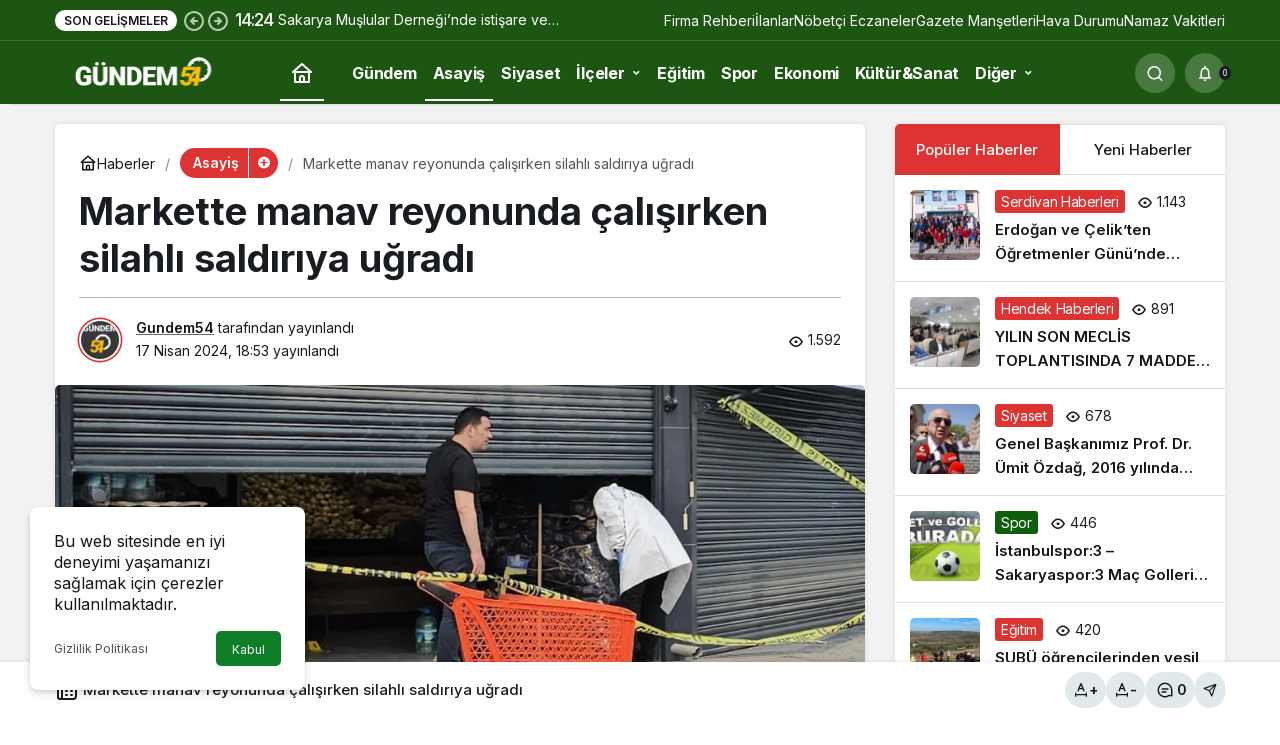

--- FILE ---
content_type: text/html; charset=UTF-8
request_url: https://www.gundem54.com/markette-manav-reyonunda-calisirken-silahli-saldiriya-ugradi-72247.html
body_size: 26171
content:
<!doctype html>
<html lang="tr" prefix="og: http://ogp.me/ns#" prefix="og: https://ogp.me/ns#">
<head>
	<meta charset="UTF-8">
	<meta http-equiv="X-UA-Compatible" content="IE=edge">
	<meta name="viewport" content="width=device-width, initial-scale=1, minimum-scale=1">
	<link rel="profile" href="https://gmpg.org/xfn/11">
	
<!-- Open Graph Meta Tags generated by Blog2Social 872 - https://www.blog2social.com -->
<meta property="og:title" content="Markette manav reyonunda çalışırken silahlı saldırıya uğradı"/>
<meta property="og:description" content="Sakarya’nın Sapanca ilçesinde marketin reyon kısmında çalışan kişi silahlı saldırıya uğradı. Olay, Göl Mahallesi Fevzi Çakmak Caddesi üzerind"/>
<meta property="og:url" content="/markette-manav-reyonunda-calisirken-silahli-saldiriya-ugradi-72247.html"/>
<meta property="og:image" content="https://www.gundem54.com/wp-content/uploads/2024/04/AW184453_01-jpg.webp"/>
<meta property="og:image:width" content="998" />
<meta property="og:image:height" content="610" />
<meta property="og:image:type" content="image/webp" />
<meta property="og:type" content="article"/>
<meta property="og:article:published_time" content="2024-04-17 18:53:44"/>
<meta property="og:article:modified_time" content="2024-04-17 18:53:44"/>
<!-- Open Graph Meta Tags generated by Blog2Social 872 - https://www.blog2social.com -->

<!-- Twitter Card generated by Blog2Social 872 - https://www.blog2social.com -->
<meta name="twitter:card" content="summary">
<meta name="twitter:title" content="Markette manav reyonunda çalışırken silahlı saldırıya uğradı"/>
<meta name="twitter:description" content="Sakarya’nın Sapanca ilçesinde marketin reyon kısmında çalışan kişi silahlı saldırıya uğradı. Olay, Göl Mahallesi Fevzi Çakmak Caddesi üzerind"/>
<meta name="twitter:image" content="https://www.gundem54.com/wp-content/uploads/2024/04/AW184453_01-jpg.webp"/>
<!-- Twitter Card generated by Blog2Social 872 - https://www.blog2social.com -->
<meta name="author" content="Gundem54"/>

<!-- Rank Math&#039;a Göre Arama Motoru Optimizasyonu - https://rankmath.com/ -->
<title>Markette manav reyonunda çalışırken silahlı saldırıya uğradı - 2024 - Sakarya Son Dakika Haberleri - Sakarya Haber</title>
<meta name="description" content="Sakarya’nın Sapanca ilçesinde marketin reyon kısmında çalışan kişi silahlı saldırıya uğradı. Olay, Göl Mahallesi Fevzi Çakmak Caddesi üzerinde bulunan"/>
<meta name="robots" content="follow, index, max-snippet:-1, max-video-preview:-1, max-image-preview:large"/>
<link rel="canonical" href="https://www.gundem54.com/markette-manav-reyonunda-calisirken-silahli-saldiriya-ugradi-72247.html" />
<meta property="og:locale" content="tr_TR" />
<meta property="og:type" content="article" />
<meta property="og:title" content="Markette manav reyonunda çalışırken silahlı saldırıya uğradı - 2024 - Sakarya Son Dakika Haberleri - Sakarya Haber" />
<meta property="og:description" content="Sakarya’nın Sapanca ilçesinde marketin reyon kısmında çalışan kişi silahlı saldırıya uğradı. Olay, Göl Mahallesi Fevzi Çakmak Caddesi üzerinde bulunan" />
<meta property="og:url" content="https://www.gundem54.com/markette-manav-reyonunda-calisirken-silahli-saldiriya-ugradi-72247.html" />
<meta property="og:site_name" content="Sakarya Son Dakika Haber - Gundem54.com" />
<meta property="article:publisher" content="https://www.facebook.com/G%c3%bcndem54-113364560837786/?ref=bookmarks" />
<meta property="article:section" content="Asayiş" />
<meta property="og:image" content="https://www.gundem54.com/wp-content/uploads/2024/04/AW184453_01-jpg.webp" />
<meta property="og:image:secure_url" content="https://www.gundem54.com/wp-content/uploads/2024/04/AW184453_01-jpg.webp" />
<meta property="og:image:width" content="998" />
<meta property="og:image:height" content="610" />
<meta property="og:image:alt" content="Markette manav reyonunda çalışırken silahlı saldırıya uğradı" />
<meta property="og:image:type" content="image/jpeg" />
<meta property="article:published_time" content="2024-04-17T18:53:44+03:00" />
<meta name="twitter:card" content="summary_large_image" />
<meta name="twitter:title" content="Markette manav reyonunda çalışırken silahlı saldırıya uğradı - 2024 - Sakarya Son Dakika Haberleri - Sakarya Haber" />
<meta name="twitter:description" content="Sakarya’nın Sapanca ilçesinde marketin reyon kısmında çalışan kişi silahlı saldırıya uğradı. Olay, Göl Mahallesi Fevzi Çakmak Caddesi üzerinde bulunan" />
<meta name="twitter:image" content="https://www.gundem54.com/wp-content/uploads/2024/04/AW184453_01-jpg.webp" />
<meta name="twitter:label1" content="Yazan" />
<meta name="twitter:data1" content="Gundem54" />
<meta name="twitter:label2" content="Okuma süresi" />
<meta name="twitter:data2" content="Bir dakikadan az" />
<script type="application/ld+json" class="rank-math-schema">{"@context":"https://schema.org","@graph":[{"@type":"Organization","@id":"https://www.gundem54.com/#organization","name":"Gundem54.com","url":"https://www.gundem54.com","sameAs":["https://www.facebook.com/G%c3%bcndem54-113364560837786/?ref=bookmarks"],"email":"yonetim","logo":{"@type":"ImageObject","@id":"https://www.gundem54.com/#logo","url":"https://www.gundem54.com/wp-content/uploads/2021/03/logo.png","contentUrl":"https://www.gundem54.com/wp-content/uploads/2021/03/logo.png","caption":"Sakarya Son Dakika Haber - Gundem54.com","inLanguage":"tr","width":"2900","height":"700"}},{"@type":"WebSite","@id":"https://www.gundem54.com/#website","url":"https://www.gundem54.com","name":"Sakarya Son Dakika Haber - Gundem54.com","publisher":{"@id":"https://www.gundem54.com/#organization"},"inLanguage":"tr"},{"@type":"ImageObject","@id":"https://www.gundem54.com/wp-content/uploads/2024/04/AW184453_01-jpg.webp","url":"https://www.gundem54.com/wp-content/uploads/2024/04/AW184453_01-jpg.webp","width":"998","height":"610","inLanguage":"tr"},{"@type":"BreadcrumbList","@id":"https://www.gundem54.com/markette-manav-reyonunda-calisirken-silahli-saldiriya-ugradi-72247.html#breadcrumb","itemListElement":[{"@type":"ListItem","position":"1","item":{"@id":"https://www.gundem54.com","name":"Anasayfa"}},{"@type":"ListItem","position":"2","item":{"@id":"https://www.gundem54.com/sakarya-asayis-haberleri","name":"Asayi\u015f"}},{"@type":"ListItem","position":"3","item":{"@id":"https://www.gundem54.com/markette-manav-reyonunda-calisirken-silahli-saldiriya-ugradi-72247.html","name":"Markette manav reyonunda \u00e7al\u0131\u015f\u0131rken silahl\u0131 sald\u0131r\u0131ya u\u011frad\u0131"}}]},{"@type":"WebPage","@id":"https://www.gundem54.com/markette-manav-reyonunda-calisirken-silahli-saldiriya-ugradi-72247.html#webpage","url":"https://www.gundem54.com/markette-manav-reyonunda-calisirken-silahli-saldiriya-ugradi-72247.html","name":"Markette manav reyonunda \u00e7al\u0131\u015f\u0131rken silahl\u0131 sald\u0131r\u0131ya u\u011frad\u0131 - 2024 - Sakarya Son Dakika Haberleri - Sakarya Haber","datePublished":"2024-04-17T18:53:44+03:00","dateModified":"2024-04-17T18:53:44+03:00","isPartOf":{"@id":"https://www.gundem54.com/#website"},"primaryImageOfPage":{"@id":"https://www.gundem54.com/wp-content/uploads/2024/04/AW184453_01-jpg.webp"},"inLanguage":"tr","breadcrumb":{"@id":"https://www.gundem54.com/markette-manav-reyonunda-calisirken-silahli-saldiriya-ugradi-72247.html#breadcrumb"}},{"@type":"Person","@id":"https://www.gundem54.com/yazar/yonetim","name":"Gundem54","url":"https://www.gundem54.com/yazar/yonetim","image":{"@type":"ImageObject","@id":"https://www.gundem54.com/wp-content/uploads/2023/05/avatar_user_1_1683296803-96x96.png","url":"https://www.gundem54.com/wp-content/uploads/2023/05/avatar_user_1_1683296803-96x96.png","caption":"Gundem54","inLanguage":"tr"},"sameAs":["https://www.gundem54.com"],"worksFor":{"@id":"https://www.gundem54.com/#organization"}},{"@type":"NewsArticle","headline":"Markette manav reyonunda \u00e7al\u0131\u015f\u0131rken silahl\u0131 sald\u0131r\u0131ya u\u011frad\u0131 - 2024 - Sakarya Son Dakika Haberleri - Sakarya","datePublished":"2024-04-17T18:53:44+03:00","dateModified":"2024-04-17T18:53:44+03:00","articleSection":"Asayi\u015f, Sapanca Haberleri","author":{"@id":"https://www.gundem54.com/yazar/yonetim","name":"Gundem54"},"publisher":{"@id":"https://www.gundem54.com/#organization"},"description":"Sakarya\u2019n\u0131n Sapanca il\u00e7esinde marketin reyon k\u0131sm\u0131nda \u00e7al\u0131\u015fan ki\u015fi silahl\u0131 sald\u0131r\u0131ya u\u011frad\u0131. Olay, G\u00f6l Mahallesi Fevzi \u00c7akmak Caddesi \u00fczerinde bulunan - 7/24 Sakarya&#039;n\u0131n Son Dakika Haberlerini sitemizden takip edebilirsiniz.","name":"Markette manav reyonunda \u00e7al\u0131\u015f\u0131rken silahl\u0131 sald\u0131r\u0131ya u\u011frad\u0131 - 2024 - Sakarya Son Dakika Haberleri - Sakarya","@id":"https://www.gundem54.com/markette-manav-reyonunda-calisirken-silahli-saldiriya-ugradi-72247.html#richSnippet","isPartOf":{"@id":"https://www.gundem54.com/markette-manav-reyonunda-calisirken-silahli-saldiriya-ugradi-72247.html#webpage"},"image":{"@id":"https://www.gundem54.com/wp-content/uploads/2024/04/AW184453_01-jpg.webp"},"inLanguage":"tr","mainEntityOfPage":{"@id":"https://www.gundem54.com/markette-manav-reyonunda-calisirken-silahli-saldiriya-ugradi-72247.html#webpage"}}]}</script>
<!-- /Rank Math WordPress SEO eklentisi -->

<link rel="alternate" type="application/rss+xml" title="Sakarya Son Dakika Haberleri - Sakarya Haber &raquo; akışı" href="https://www.gundem54.com/feed" />
<link rel="alternate" type="application/rss+xml" title="Sakarya Son Dakika Haberleri - Sakarya Haber &raquo; yorum akışı" href="https://www.gundem54.com/comments/feed" />
<link rel="alternate" type="application/rss+xml" title="Sakarya Son Dakika Haberleri - Sakarya Haber &raquo; Markette manav reyonunda çalışırken silahlı saldırıya uğradı yorum akışı" href="https://www.gundem54.com/markette-manav-reyonunda-calisirken-silahli-saldiriya-ugradi-72247.html/feed" />
<link rel="alternate" title="oEmbed (JSON)" type="application/json+oembed" href="https://www.gundem54.com/wp-json/oembed/1.0/embed?url=https%3A%2F%2Fwww.gundem54.com%2Fmarkette-manav-reyonunda-calisirken-silahli-saldiriya-ugradi-72247.html" />
<link rel="alternate" title="oEmbed (XML)" type="text/xml+oembed" href="https://www.gundem54.com/wp-json/oembed/1.0/embed?url=https%3A%2F%2Fwww.gundem54.com%2Fmarkette-manav-reyonunda-calisirken-silahli-saldiriya-ugradi-72247.html&#038;format=xml" />
<!-- Kanews: Open Graph Meta -->
<meta name="datePublished" content="2024-04-17T18:53:44+03:00" />
<meta name="dateModified" content="2024-04-17T18:53:44+03:00" />
<meta name="url" content="https://www.gundem54.com/markette-manav-reyonunda-calisirken-silahli-saldiriya-ugradi-72247.html" />
<meta name="articleSection" content="news" />
<meta name="articleAuthor" content="Gundem54" />
<meta property="article:published_time" content="2024-04-17T18:53:44+03:00" />
<meta property="og:site_name" content="Sakarya Son Dakika Haberleri - Sakarya Haber" />
<meta property="og:type" content="article" />
<meta property="og:url" content="https://www.gundem54.com/markette-manav-reyonunda-calisirken-silahli-saldiriya-ugradi-72247.html" />
<meta property="og:title" content="Markette manav reyonunda çalışırken silahlı saldırıya uğradı - Sakarya Son Dakika Haberleri - Sakarya Haber" />
<meta property="twitter:title" content="Markette manav reyonunda çalışırken silahlı saldırıya uğradı - Sakarya Son Dakika Haberleri - Sakarya Haber" />
<meta name="twitter:card" content="summary_large_image" />
<meta property="og:image:width" content="998" />
<meta property="og:image:height" content="610" />
<meta property="og:image" content="https://www.gundem54.com/wp-content/uploads/2024/04/AW184453_01-jpg.webp" />
<meta property="twitter:image" content="https://www.gundem54.com/wp-content/uploads/2024/04/AW184453_01-jpg.webp" />
<!-- /Kanews: Open Graph Meta -->
<style id='wp-img-auto-sizes-contain-inline-css'>
img:is([sizes=auto i],[sizes^="auto," i]){contain-intrinsic-size:3000px 1500px}
/*# sourceURL=wp-img-auto-sizes-contain-inline-css */
</style>
<style id='wp-emoji-styles-inline-css'>

	img.wp-smiley, img.emoji {
		display: inline !important;
		border: none !important;
		box-shadow: none !important;
		height: 1em !important;
		width: 1em !important;
		margin: 0 0.07em !important;
		vertical-align: -0.1em !important;
		background: none !important;
		padding: 0 !important;
	}
/*# sourceURL=wp-emoji-styles-inline-css */
</style>
<link rel='stylesheet' id='gn-frontend-gnfollow-style-css' href='https://www.gundem54.com/wp-content/plugins/gn-publisher/assets/css/gn-frontend-gnfollow.min.css?ver=1.5.25' media='all' />
<link rel='stylesheet' id='kanews-theme-css' href='https://www.gundem54.com/wp-content/themes/kanews/assets/css/theme.min.css?ver=8.0.1' media='all' />
<style id='kanews-theme-inline-css'>
.dark-mode .site-header-logo img{content:url(https://www.gundem54.com/wp-content/uploads/2021/03/LOGO_bg_transparent_2900x700px.png);width:2900px}.site-header .site-header-wrapper{background:linear-gradient(to right, #1d5612, #1d5612)}html:not(.dark-mode) .site-header{--kan-border-color:#1d5612}.site-navbar-wrapper, .site-navbar .site-navbar-nav li .sub-menu, .sie-head-3 .site-header .header-skin-light{background:linear-gradient(to right, #ffffff, #1d5612) !important}.site-navbar .site-navbar-nav li a{color:#ffffff}.site-head-3 button{color:#ffffff !important}.site-navbar .site-navbar-nav li a:hover,.site-navbar .site-navbar-nav li .sub-menu li.current-category-ancestor>a, .site-navbar .site-navbar-nav li .sub-menu li.current-category-parent>a, .site-navbar .site-navbar-nav li .sub-menu li.current-menu-ancestor>a, .site-navbar .site-navbar-nav li .sub-menu li.current-menu-item>a, .site-navbar .site-navbar-nav li .sub-menu li.current-menu-parent>a, .site-navbar .site-navbar-nav>li.current-category-ancestor>a, .site-navbar .site-navbar-nav>li.current-category-parent>a, .site-navbar .site-navbar-nav>li.current-menu-ancestor>a, .site-navbar .site-navbar-nav>li.current-menu-item>a, .site-navbar .site-navbar-nav>li.current-menu-parent>a{color:#ffffff}.site-navbar .site-navbar-nav>li:after{background-color:#ffffff}@media (min-width:992px){.kanews-post-headline{}}.kanews-category-1198.kanews-category{--kan-theme-color:#dd3333 !important}.kanews-category-21.kanews-category{--kan-theme-color:#0f5e0e !important}:root{--wp--preset--color--primary:#1d5612;--kan-theme-color:#1d5612;--wp--preset--color--primary:#dd3333;--kan-theme-color:#dd3333}
/*# sourceURL=kanews-theme-inline-css */
</style>
<link rel='stylesheet' id='kanews-theme-single-css' href='https://www.gundem54.com/wp-content/themes/kanews/assets/css/theme-single.min.css?ver=8.0.1' media='all' />
<style id='kanews-theme-single-inline-css'>
@media (min-width:992px){.kanews-article-title{}}@media (min-width:992px){.kanews-article-title+p{}}@media (min-width:992px){.kanews-article-meta{}}@media (min-width:992px){.kanews-article-content li, .kanews-article-content p, .kanews-article-content{}}
/*# sourceURL=kanews-theme-single-inline-css */
</style>
<link rel='stylesheet' id='kanews-dark-theme-css' href='https://www.gundem54.com/wp-content/themes/kanews/assets/css/dark.min.css?ver=8.0.1' media='all' />
<script src="https://www.gundem54.com/wp-includes/js/jquery/jquery.min.js?ver=3.7.1" id="jquery-core-js"></script>
<script src="https://www.gundem54.com/wp-includes/js/jquery/jquery-migrate.min.js?ver=3.4.1" id="jquery-migrate-js"></script>
<link rel="https://api.w.org/" href="https://www.gundem54.com/wp-json/" /><link rel="alternate" title="JSON" type="application/json" href="https://www.gundem54.com/wp-json/wp/v2/posts/72247" /><link rel="EditURI" type="application/rsd+xml" title="RSD" href="https://www.gundem54.com/xmlrpc.php?rsd" />
<meta name="generator" content="WordPress 6.9" />
<link rel='shortlink' href='https://www.gundem54.com/?p=72247' />
<meta name="google-site-verification" content="xF2M7DariZNJx8_39z7zbXM8SoW7EeSjBqrSL0zHEnk" />
<meta name="google-site-verification" content="QxKCCoFuJlktZFNcvgcqKyy6IY5dQzno2fsxJQhqD5U" />
<script async src="https://pagead2.googlesyndication.com/pagead/js/adsbygoogle.js?client=ca-pub-3466243861872120"
     crossorigin="anonymous"></script>
<!-- Google tag (gtag.js) -->
<script async src="https://www.googletagmanager.com/gtag/js?id=AW-16471300386">
</script>
<script>
  window.dataLayer = window.dataLayer || [];
  function gtag(){dataLayer.push(arguments);}
  gtag('js', new Date());

  gtag('config', 'AW-16471300386');
</script>
<!-- Kanews: Schema Meta -->
<script id="kanews-theme-schema" type="application/ld+json">
{"@context": "https://schema.org","@graph": [{"@type":"Organization","@id":"https:\/\/www.gundem54.com\/#organization","url":"https:\/\/www.gundem54.com\/","name":"Sakarya Son Dakika Haberleri &#8211; Sakarya Haber","logo":{"@type":"ImageObject","url":"https:\/\/www.gundem54.com\/wp-content\/uploads\/2021\/03\/LOGO_bg_transparent_2900x700px.png","width":"2900","height":"700"}},{"@type":"ImageObject","@id":"https:\/\/www.gundem54.com\/markette-manav-reyonunda-calisirken-silahli-saldiriya-ugradi-72247.html#primaryImage","url":"https:\/\/www.gundem54.com\/wp-content\/uploads\/2024\/04\/AW184453_01-jpg.webp","width":998,"height":610,"inLanguage":"tr"},{"@type":"WebSite","@id":"https:\/\/www.gundem54.com\/#website","url":"https:\/\/www.gundem54.com","name":"Sakarya Son Dakika Haberleri - Sakarya Haber","description":"7\/24 Sakarya&#039;n\u0131n Son Dakika Haberlerini sitemizden takip edebilirsiniz.","publisher":{"@id":"https:\/\/www.gundem54.com\/#organization"},"inLanguage":"tr","potentialAction":{"@type":"SearchAction","target":"https:\/\/www.gundem54.com\/?s={search_term_string}","query-input":"required name=search_term_string"}},{"@type":"WebPage","@id":"https:\/\/www.gundem54.com\/markette-manav-reyonunda-calisirken-silahli-saldiriya-ugradi-72247.html\/#webpage","url":"https:\/\/www.gundem54.com\/markette-manav-reyonunda-calisirken-silahli-saldiriya-ugradi-72247.html\/","inLanguage":"tr","name":"Markette manav reyonunda \u00e7al\u0131\u015f\u0131rken silahl\u0131 sald\u0131r\u0131ya u\u011frad\u0131 - Sakarya Son Dakika Haberleri - Sakarya Haber","isPartOf":{"@id":"https:\/\/www.gundem54.com\/#website"},"primaryImageOfPage":{"@id":"https:\/\/www.gundem54.com\/markette-manav-reyonunda-calisirken-silahli-saldiriya-ugradi-72247.html\/#primaryImage"}},{"@id":"#post-72247","@type":"NewsArticle","headline":"Markette manav reyonunda \u00e7al\u0131\u015f\u0131rken silahl\u0131 sald\u0131r\u0131ya u\u011frad\u0131 - Sakarya Son Dakika Haberleri - Sakarya Haber","url":"https:\/\/www.gundem54.com\/markette-manav-reyonunda-calisirken-silahli-saldiriya-ugradi-72247.html","isPartOf":{"@id":"https:\/\/www.gundem54.com\/markette-manav-reyonunda-calisirken-silahli-saldiriya-ugradi-72247.html\/#webpage"},"inLanguage":"tr","author":{"@type":"Person","name":"Gundem54","url":"https:\/\/www.gundem54.com\/yazar"},"articleSection":"Asayi\u015f","datePublished":"2024-04-17T18:53:44+03:00","dateModified":"2024-04-17T18:53:44+03:00","publisher":{"@id":"https:\/\/www.gundem54.com\/#organization"},"image":{"@id":"https:\/\/www.gundem54.com\/markette-manav-reyonunda-calisirken-silahli-saldiriya-ugradi-72247.html\/#primaryImage"},"mainEntityOfPage":{"@id":"https:\/\/www.gundem54.com\/markette-manav-reyonunda-calisirken-silahli-saldiriya-ugradi-72247.html\/#webpage"}}]}
</script>
<!-- /Kanews: Schema Meta -->
      <meta name="onesignal" content="wordpress-plugin"/>
            <script>

      window.OneSignalDeferred = window.OneSignalDeferred || [];

      OneSignalDeferred.push(function(OneSignal) {
        var oneSignal_options = {};
        window._oneSignalInitOptions = oneSignal_options;

        oneSignal_options['serviceWorkerParam'] = { scope: '/wp-content/plugins/onesignal-free-web-push-notifications/sdk_files/push/onesignal/' };
oneSignal_options['serviceWorkerPath'] = 'OneSignalSDKWorker.js';

        OneSignal.Notifications.setDefaultUrl("https://www.gundem54.com");

        oneSignal_options['wordpress'] = true;
oneSignal_options['appId'] = 'f9ab0c0a-795d-484d-a1ba-aa4ab7ddf1a4';
oneSignal_options['allowLocalhostAsSecureOrigin'] = true;
oneSignal_options['welcomeNotification'] = { };
oneSignal_options['welcomeNotification']['title'] = "";
oneSignal_options['welcomeNotification']['message'] = "";
oneSignal_options['path'] = "https://www.gundem54.com/wp-content/plugins/onesignal-free-web-push-notifications/sdk_files/";
oneSignal_options['promptOptions'] = { };
oneSignal_options['promptOptions']['actionMessage'] = "Sakarya Son Dakika Haberleri Gundem54.com'a Hoşgeldiniz!";
oneSignal_options['promptOptions']['acceptButtonText'] = "Tamam";
oneSignal_options['promptOptions']['siteName'] = "https://www.gundem54.com/";
oneSignal_options['notifyButton'] = { };
oneSignal_options['notifyButton']['enable'] = true;
oneSignal_options['notifyButton']['position'] = 'bottom-right';
oneSignal_options['notifyButton']['theme'] = 'default';
oneSignal_options['notifyButton']['size'] = 'medium';
oneSignal_options['notifyButton']['showCredit'] = true;
oneSignal_options['notifyButton']['text'] = {};
oneSignal_options['notifyButton']['text']['tip.state.unsubscribed'] = 'Sitemize Hoş Geldiniz.';
oneSignal_options['notifyButton']['text']['dialog.main.button.subscribe'] = 'Tamam';
              OneSignal.init(window._oneSignalInitOptions);
              OneSignal.Slidedown.promptPush()      });

      function documentInitOneSignal() {
        var oneSignal_elements = document.getElementsByClassName("OneSignal-prompt");

        var oneSignalLinkClickHandler = function(event) { OneSignal.Notifications.requestPermission(); event.preventDefault(); };        for(var i = 0; i < oneSignal_elements.length; i++)
          oneSignal_elements[i].addEventListener('click', oneSignalLinkClickHandler, false);
      }

      if (document.readyState === 'complete') {
           documentInitOneSignal();
      }
      else {
           window.addEventListener("load", function(event){
               documentInitOneSignal();
          });
      }
    </script>
<script async type="application/javascript"
        src="https://news.google.com/swg/js/v1/swg-basic.js"></script>
<script>
  (self.SWG_BASIC = self.SWG_BASIC || []).push( basicSubscriptions => {
    basicSubscriptions.init({
      type: "NewsArticle",
      isPartOfType: ["Product"],
      isPartOfProductId: "CAow8OKyCw:openaccess",
      clientOptions: { theme: "light", lang: "tr" },
    });
  });
</script><meta name="theme-color" content="#dd3333" />
			<meta name="msapplication-navbutton-color" content="#dd3333" />
			<meta name="apple-mobile-web-app-status-bar-style" content="#dd3333" /><style id='global-styles-inline-css'>
:root{--wp--preset--aspect-ratio--square: 1;--wp--preset--aspect-ratio--4-3: 4/3;--wp--preset--aspect-ratio--3-4: 3/4;--wp--preset--aspect-ratio--3-2: 3/2;--wp--preset--aspect-ratio--2-3: 2/3;--wp--preset--aspect-ratio--16-9: 16/9;--wp--preset--aspect-ratio--9-16: 9/16;--wp--preset--color--black: #000000;--wp--preset--color--cyan-bluish-gray: #abb8c3;--wp--preset--color--white: #ffffff;--wp--preset--color--pale-pink: #f78da7;--wp--preset--color--vivid-red: #cf2e2e;--wp--preset--color--luminous-vivid-orange: #ff6900;--wp--preset--color--luminous-vivid-amber: #fcb900;--wp--preset--color--light-green-cyan: #7bdcb5;--wp--preset--color--vivid-green-cyan: #00d084;--wp--preset--color--pale-cyan-blue: #8ed1fc;--wp--preset--color--vivid-cyan-blue: #0693e3;--wp--preset--color--vivid-purple: #9b51e0;--wp--preset--gradient--vivid-cyan-blue-to-vivid-purple: linear-gradient(135deg,rgb(6,147,227) 0%,rgb(155,81,224) 100%);--wp--preset--gradient--light-green-cyan-to-vivid-green-cyan: linear-gradient(135deg,rgb(122,220,180) 0%,rgb(0,208,130) 100%);--wp--preset--gradient--luminous-vivid-amber-to-luminous-vivid-orange: linear-gradient(135deg,rgb(252,185,0) 0%,rgb(255,105,0) 100%);--wp--preset--gradient--luminous-vivid-orange-to-vivid-red: linear-gradient(135deg,rgb(255,105,0) 0%,rgb(207,46,46) 100%);--wp--preset--gradient--very-light-gray-to-cyan-bluish-gray: linear-gradient(135deg,rgb(238,238,238) 0%,rgb(169,184,195) 100%);--wp--preset--gradient--cool-to-warm-spectrum: linear-gradient(135deg,rgb(74,234,220) 0%,rgb(151,120,209) 20%,rgb(207,42,186) 40%,rgb(238,44,130) 60%,rgb(251,105,98) 80%,rgb(254,248,76) 100%);--wp--preset--gradient--blush-light-purple: linear-gradient(135deg,rgb(255,206,236) 0%,rgb(152,150,240) 100%);--wp--preset--gradient--blush-bordeaux: linear-gradient(135deg,rgb(254,205,165) 0%,rgb(254,45,45) 50%,rgb(107,0,62) 100%);--wp--preset--gradient--luminous-dusk: linear-gradient(135deg,rgb(255,203,112) 0%,rgb(199,81,192) 50%,rgb(65,88,208) 100%);--wp--preset--gradient--pale-ocean: linear-gradient(135deg,rgb(255,245,203) 0%,rgb(182,227,212) 50%,rgb(51,167,181) 100%);--wp--preset--gradient--electric-grass: linear-gradient(135deg,rgb(202,248,128) 0%,rgb(113,206,126) 100%);--wp--preset--gradient--midnight: linear-gradient(135deg,rgb(2,3,129) 0%,rgb(40,116,252) 100%);--wp--preset--font-size--small: 13px;--wp--preset--font-size--medium: 20px;--wp--preset--font-size--large: 36px;--wp--preset--font-size--x-large: 42px;--wp--preset--spacing--20: 0.44rem;--wp--preset--spacing--30: 0.67rem;--wp--preset--spacing--40: 1rem;--wp--preset--spacing--50: 1.5rem;--wp--preset--spacing--60: 2.25rem;--wp--preset--spacing--70: 3.38rem;--wp--preset--spacing--80: 5.06rem;--wp--preset--shadow--natural: 6px 6px 9px rgba(0, 0, 0, 0.2);--wp--preset--shadow--deep: 12px 12px 50px rgba(0, 0, 0, 0.4);--wp--preset--shadow--sharp: 6px 6px 0px rgba(0, 0, 0, 0.2);--wp--preset--shadow--outlined: 6px 6px 0px -3px rgb(255, 255, 255), 6px 6px rgb(0, 0, 0);--wp--preset--shadow--crisp: 6px 6px 0px rgb(0, 0, 0);}:where(.is-layout-flex){gap: 0.5em;}:where(.is-layout-grid){gap: 0.5em;}body .is-layout-flex{display: flex;}.is-layout-flex{flex-wrap: wrap;align-items: center;}.is-layout-flex > :is(*, div){margin: 0;}body .is-layout-grid{display: grid;}.is-layout-grid > :is(*, div){margin: 0;}:where(.wp-block-columns.is-layout-flex){gap: 2em;}:where(.wp-block-columns.is-layout-grid){gap: 2em;}:where(.wp-block-post-template.is-layout-flex){gap: 1.25em;}:where(.wp-block-post-template.is-layout-grid){gap: 1.25em;}.has-black-color{color: var(--wp--preset--color--black) !important;}.has-cyan-bluish-gray-color{color: var(--wp--preset--color--cyan-bluish-gray) !important;}.has-white-color{color: var(--wp--preset--color--white) !important;}.has-pale-pink-color{color: var(--wp--preset--color--pale-pink) !important;}.has-vivid-red-color{color: var(--wp--preset--color--vivid-red) !important;}.has-luminous-vivid-orange-color{color: var(--wp--preset--color--luminous-vivid-orange) !important;}.has-luminous-vivid-amber-color{color: var(--wp--preset--color--luminous-vivid-amber) !important;}.has-light-green-cyan-color{color: var(--wp--preset--color--light-green-cyan) !important;}.has-vivid-green-cyan-color{color: var(--wp--preset--color--vivid-green-cyan) !important;}.has-pale-cyan-blue-color{color: var(--wp--preset--color--pale-cyan-blue) !important;}.has-vivid-cyan-blue-color{color: var(--wp--preset--color--vivid-cyan-blue) !important;}.has-vivid-purple-color{color: var(--wp--preset--color--vivid-purple) !important;}.has-black-background-color{background-color: var(--wp--preset--color--black) !important;}.has-cyan-bluish-gray-background-color{background-color: var(--wp--preset--color--cyan-bluish-gray) !important;}.has-white-background-color{background-color: var(--wp--preset--color--white) !important;}.has-pale-pink-background-color{background-color: var(--wp--preset--color--pale-pink) !important;}.has-vivid-red-background-color{background-color: var(--wp--preset--color--vivid-red) !important;}.has-luminous-vivid-orange-background-color{background-color: var(--wp--preset--color--luminous-vivid-orange) !important;}.has-luminous-vivid-amber-background-color{background-color: var(--wp--preset--color--luminous-vivid-amber) !important;}.has-light-green-cyan-background-color{background-color: var(--wp--preset--color--light-green-cyan) !important;}.has-vivid-green-cyan-background-color{background-color: var(--wp--preset--color--vivid-green-cyan) !important;}.has-pale-cyan-blue-background-color{background-color: var(--wp--preset--color--pale-cyan-blue) !important;}.has-vivid-cyan-blue-background-color{background-color: var(--wp--preset--color--vivid-cyan-blue) !important;}.has-vivid-purple-background-color{background-color: var(--wp--preset--color--vivid-purple) !important;}.has-black-border-color{border-color: var(--wp--preset--color--black) !important;}.has-cyan-bluish-gray-border-color{border-color: var(--wp--preset--color--cyan-bluish-gray) !important;}.has-white-border-color{border-color: var(--wp--preset--color--white) !important;}.has-pale-pink-border-color{border-color: var(--wp--preset--color--pale-pink) !important;}.has-vivid-red-border-color{border-color: var(--wp--preset--color--vivid-red) !important;}.has-luminous-vivid-orange-border-color{border-color: var(--wp--preset--color--luminous-vivid-orange) !important;}.has-luminous-vivid-amber-border-color{border-color: var(--wp--preset--color--luminous-vivid-amber) !important;}.has-light-green-cyan-border-color{border-color: var(--wp--preset--color--light-green-cyan) !important;}.has-vivid-green-cyan-border-color{border-color: var(--wp--preset--color--vivid-green-cyan) !important;}.has-pale-cyan-blue-border-color{border-color: var(--wp--preset--color--pale-cyan-blue) !important;}.has-vivid-cyan-blue-border-color{border-color: var(--wp--preset--color--vivid-cyan-blue) !important;}.has-vivid-purple-border-color{border-color: var(--wp--preset--color--vivid-purple) !important;}.has-vivid-cyan-blue-to-vivid-purple-gradient-background{background: var(--wp--preset--gradient--vivid-cyan-blue-to-vivid-purple) !important;}.has-light-green-cyan-to-vivid-green-cyan-gradient-background{background: var(--wp--preset--gradient--light-green-cyan-to-vivid-green-cyan) !important;}.has-luminous-vivid-amber-to-luminous-vivid-orange-gradient-background{background: var(--wp--preset--gradient--luminous-vivid-amber-to-luminous-vivid-orange) !important;}.has-luminous-vivid-orange-to-vivid-red-gradient-background{background: var(--wp--preset--gradient--luminous-vivid-orange-to-vivid-red) !important;}.has-very-light-gray-to-cyan-bluish-gray-gradient-background{background: var(--wp--preset--gradient--very-light-gray-to-cyan-bluish-gray) !important;}.has-cool-to-warm-spectrum-gradient-background{background: var(--wp--preset--gradient--cool-to-warm-spectrum) !important;}.has-blush-light-purple-gradient-background{background: var(--wp--preset--gradient--blush-light-purple) !important;}.has-blush-bordeaux-gradient-background{background: var(--wp--preset--gradient--blush-bordeaux) !important;}.has-luminous-dusk-gradient-background{background: var(--wp--preset--gradient--luminous-dusk) !important;}.has-pale-ocean-gradient-background{background: var(--wp--preset--gradient--pale-ocean) !important;}.has-electric-grass-gradient-background{background: var(--wp--preset--gradient--electric-grass) !important;}.has-midnight-gradient-background{background: var(--wp--preset--gradient--midnight) !important;}.has-small-font-size{font-size: var(--wp--preset--font-size--small) !important;}.has-medium-font-size{font-size: var(--wp--preset--font-size--medium) !important;}.has-large-font-size{font-size: var(--wp--preset--font-size--large) !important;}.has-x-large-font-size{font-size: var(--wp--preset--font-size--x-large) !important;}
/*# sourceURL=global-styles-inline-css */
</style>
</head>

<body data-rsssl=1 class="wp-singular post-template-default single single-post postid-72247 single-format-standard wp-theme-kanews by-kanthemes category-1198 single-layout-box back-to-top-active">
		<div id="page" class="site-wrapper">
		
			<div class="site-head site-head-2 head-height-2 ">

  <header id="header" class="site-header">

    <div class="site-header-wrapper  site-navbar-wrapper-fixed">
                <div class="site-subheader hidden-mobile">
    <div class="container">
      <div class="row site-row align-items-center justify-content-between">
        <div class="col">
          <div class="site-subheader-left d-flex flex-wrap no-gutters align-items-center">
            <div class="kanews-ticker-wrapper col pr-0"><div class="row no-gutters"><div class="col-auto"><div class="kanews-ticker-heading"><span>Son Gelişmeler</span></div></div><div class="kanews-ticker-control col-auto"><button class="kanews-ticker-prev" aria-label="Önceki"><svg width="24" height="24" xmlns="http://www.w3.org/2000/svg" viewBox="0 0 24 24" id="arrow-circle-left"><path fill="currentColor" d="M8.29,11.29a1,1,0,0,0-.21.33,1,1,0,0,0,0,.76,1,1,0,0,0,.21.33l3,3a1,1,0,0,0,1.42-1.42L11.41,13H15a1,1,0,0,0,0-2H11.41l1.3-1.29a1,1,0,0,0,0-1.42,1,1,0,0,0-1.42,0ZM2,12A10,10,0,1,0,12,2,10,10,0,0,0,2,12Zm18,0a8,8,0,1,1-8-8A8,8,0,0,1,20,12Z"></path></svg></button><button aria-label="Sonraki" class="kanews-ticker-next"><svg width="24" height="24" xmlns="http://www.w3.org/2000/svg" viewBox="0 0 24 24" id="arrow-circle-right"><path fill="currentColor" d="M15.71,12.71a1,1,0,0,0,.21-.33,1,1,0,0,0,0-.76,1,1,0,0,0-.21-.33l-3-3a1,1,0,0,0-1.42,1.42L12.59,11H9a1,1,0,0,0,0,2h3.59l-1.3,1.29a1,1,0,0,0,0,1.42,1,1,0,0,0,1.42,0ZM22,12A10,10,0,1,0,12,22,10,10,0,0,0,22,12ZM4,12a8,8,0,1,1,8,8A8,8,0,0,1,4,12Z"></path></svg></button></div><div class="kanews-ticker col"><ul class="kanews-ticker-slider"><li><a href="https://www.gundem54.com/sakarya-muslular-derneginde-istisare-ve-dayanisma-mesaji-121778.html"><span class="kanews-ticker-date hidden-mobile">14:24 </span> <div class="kanews-ticker-title truncate truncate-1">Sakarya Muşlular Derneği’nde istişare ve dayanışma mesajı</div></a></li><li><a href="https://www.gundem54.com/adapazarinda-ticarette-kadinin-gucu-panellerde-konusuldu-2-121772.html"><span class="kanews-ticker-date hidden-mobile">14:19 </span> <div class="kanews-ticker-title truncate truncate-1">Adapazarı’nda ticarette kadının gücü panellerde konuşuldu</div></a></li><li><a href="https://www.gundem54.com/oguz-can-curoglu-emeklilerimizin-hakli-mucadelesinin-takipcisi-olmaya-devam-edecegiz-121769.html"><span class="kanews-ticker-date hidden-mobile">11:08 </span> <div class="kanews-ticker-title truncate truncate-1">Oğuz Can Curoğlu: Emeklilerimizin haklı mücadelesinin takipçisi olmaya devam edeceğiz</div></a></li><li><a href="https://www.gundem54.com/adapazarinda-ticarette-kadinin-gucu-panellerde-konusuldu-121766.html"><span class="kanews-ticker-date hidden-mobile">11:06 </span> <div class="kanews-ticker-title truncate truncate-1">Adapazarı’nda ticarette kadının gücü panellerde konuşuldu</div></a></li><li><a href="https://www.gundem54.com/arabica-coffee-house-kadinlar-1-ligi-b-grubunun-lideri-sakarya-voleybol-ligin-ikinci-yarisinin-ilk-macinda-kuzeyboru-maxipipe-sporu-3-0-maglup-ederek-liderligini-surdurdu-121737.html"><span class="kanews-ticker-date hidden-mobile">15:49 </span> <div class="kanews-ticker-title truncate truncate-1">Arabica Coffee House Kadınlar 1. Ligi B Grubu’nun lideri Sakarya Voleybol, ligin ikinci yarısının ilk maçında Kuzeyboru Maxipipe Spor’u 3-0 mağlup ederek liderliğini sürdürdü.</div></a></li><li><a href="https://www.gundem54.com/karadeniz-kulturu-geyvede-bulustu-1-hamsi-festivali-buyuk-ilgi-gordu-121734.html"><span class="kanews-ticker-date hidden-mobile">15:41 </span> <div class="kanews-ticker-title truncate truncate-1">Karadeniz Kültürü Geyve’de Buluştu: 1. Hamsi Festivali Büyük İlgi Gördü</div></a></li><li><a href="https://www.gundem54.com/prof-dr-umit-ozdag-hakkinda-vatan-haini-teroristbasi-seyh-saide-hakaret-ettigi-iddiasiyla-dava-acildi-121732.html"><span class="kanews-ticker-date hidden-mobile">15:36 </span> <div class="kanews-ticker-title truncate truncate-1">“PROF. DR. ÜMİT ÖZDAĞ HAKKINDA  VATAN HAİNİ TERÖRİSTBAŞI ŞEYH SAİD’E HAKARET ETTİĞİ İDDİASIYLA DAVA AÇILDI”</div></a></li><li><a href="https://www.gundem54.com/sakarya-kafkas-kultur-derneginde-suluboya-sanatina-ustalik-dokunusu-121729.html"><span class="kanews-ticker-date hidden-mobile">15:33 </span> <div class="kanews-ticker-title truncate truncate-1">Sakarya Kafkas Kültür Derneği’nde suluboya sanatına ustalık dokunuşu</div></a></li><li><a href="https://www.gundem54.com/sehrin-festivali-festburada-kapilarini-acti-121726.html"><span class="kanews-ticker-date hidden-mobile">15:31 </span> <div class="kanews-ticker-title truncate truncate-1">Şehrin Festivali “FESTBURADA” Kapılarını Açtı</div></a></li><li><a href="https://www.gundem54.com/hakan-yazici-anahtar-parti-ferizli-ilce-baskanligina-ismail-kudu-atandi-121719.html"><span class="kanews-ticker-date hidden-mobile">17:29 </span> <div class="kanews-ticker-title truncate truncate-1">Hakan Yazıcı: Anahtar Parti Ferizli İlçe Başkanlığı’na İsmail Kudu Atandı</div></a></li></ul></div></div></div>          </div>
        </div>
        <div class="col-auto">
          <div class="site-subheader-right d-flex flex-wrap align-items-center">
            		<div class="site-subheader-menu">
			<ul id="menu-subheader-sol-menu" class="d-flex"><li id="menu-item-35386" class="menu-item menu-item-type-custom menu-item-object-custom menu-item-35386"><a href="https://www.gundem54.com/firma-rehberi/"><span>Firma Rehberi</span></a></li>
<li id="menu-item-35385" class="menu-item menu-item-type-custom menu-item-object-custom menu-item-35385"><a href="https://www.gundem54.com/ilan/"><span>İlanlar</span></a></li>
<li id="menu-item-68492" class="menu-item menu-item-type-post_type menu-item-object-page menu-item-68492"><a href="https://www.gundem54.com/sakarya-nobetci-eczaneler"><span>Nöbetçi Eczaneler</span></a></li>
<li id="menu-item-40818" class="menu-item menu-item-type-post_type menu-item-object-page menu-item-40818"><a href="https://www.gundem54.com/gazete-mansetleri"><span>Gazete Manşetleri</span></a></li>
<li id="menu-item-40819" class="menu-item menu-item-type-post_type menu-item-object-page menu-item-40819"><a href="https://www.gundem54.com/sakarya-hava-durumu"><span>Hava Durumu</span></a></li>
<li id="menu-item-40822" class="menu-item menu-item-type-post_type menu-item-object-page menu-item-40822"><a href="https://www.gundem54.com/sakarya-namaz-vakitleri"><span>Namaz Vakitleri</span></a></li>
</ul>		</div>
	          </div>
        </div>
      </div>
    </div>
  </div>
            
      <div class="site-header-top header-skin-dark">
        <div class="container">
          <div class="row site-row justify-content-between align-items-center">

            <div class="col-auto">
              <div class="site-header-top-left d-flex align-items-center gap-1">
                <button aria-label="Menü" class="site-mobil-menu-btn hidden-desktop" data-toggle="site-mobile-menu"><svg class="icon-90deg" width="28" height="28" xmlns="http://www.w3.org/2000/svg" viewBox="0 0 24 24" id="bars"><path fill="currentColor" d="M5,12a1,1,0,0,0-1,1v8a1,1,0,0,0,2,0V13A1,1,0,0,0,5,12ZM10,2A1,1,0,0,0,9,3V21a1,1,0,0,0,2,0V3A1,1,0,0,0,10,2ZM20,16a1,1,0,0,0-1,1v4a1,1,0,0,0,2,0V17A1,1,0,0,0,20,16ZM15,8a1,1,0,0,0-1,1V21a1,1,0,0,0,2,0V9A1,1,0,0,0,15,8Z"></path></svg></button>
                
                <div class="site-header-logo"><a href="https://www.gundem54.com/" title="Sakarya Son Dakika Haberleri - Sakarya Haber"><img class="logo-light" src="https://www.gundem54.com/wp-content/uploads/2021/03/LOGO_bg_transparent_2900x700px.png" srcset="https://www.gundem54.com/wp-content/uploads/2021/03/LOGO_bg_transparent_2900x700px.png 2x, https://www.gundem54.com/wp-content/uploads/2021/03/LOGO_bg_transparent_2900x700px.png 1x" alt="" width="2900" height="700" /></a></div>                              </div>
            </div>

            <nav id="navbar" class="site-navbar hidden-mobile col">
              <div class="container">
                <div class="navbar-row">
                                      <div class="col-auto no-gutter">
                      <ul class="site-navbar-nav">
                      <li class="current-menu-item home-btn"><a aria-label="Ana sayfa" href="https://www.gundem54.com/"><svg width="24" height="24" xmlns="http://www.w3.org/2000/svg" viewBox="0 0 24 24" id="home"><path fill="currentColor" d="M21.66,10.25l-9-8a1,1,0,0,0-1.32,0l-9,8a1,1,0,0,0-.27,1.11A1,1,0,0,0,3,12H4v9a1,1,0,0,0,1,1H19a1,1,0,0,0,1-1V12h1a1,1,0,0,0,.93-.64A1,1,0,0,0,21.66,10.25ZM13,20H11V17a1,1,0,0,1,2,0Zm5,0H15V17a3,3,0,0,0-6,0v3H6V12H18ZM5.63,10,12,4.34,18.37,10Z"></path></svg></a></li>
                      </ul>
                    </div>
                                    <ul id="menu-navbar-menu" class="site-navbar-nav"><li id="menu-item-40792" class="menu-item menu-item-type-taxonomy menu-item-object-category menu-item-40792"><a href="https://www.gundem54.com/sakarya-haberleri"><span>Gündem</span></a></li>
<li id="menu-item-42411" class="menu-item menu-item-type-taxonomy menu-item-object-category current-post-ancestor current-menu-parent current-post-parent menu-item-42411"><a href="https://www.gundem54.com/sakarya-asayis-haberleri"><span>Asayiş</span></a></li>
<li id="menu-item-40804" class="menu-item menu-item-type-taxonomy menu-item-object-category menu-item-40804"><a href="https://www.gundem54.com/sakarya-siyaset-haberleri"><span>Siyaset</span></a></li>
<li id="menu-item-22426" class="menu-item menu-item-type-custom menu-item-object-custom menu-item-has-children menu-item-22426"><a href="#"><span>İlçeler</span></a>
<ul class="sub-menu">
	<li id="menu-item-40793" class="menu-item menu-item-type-taxonomy menu-item-object-category menu-item-40793"><a href="https://www.gundem54.com/ilceler/akyazi-haberleri"><span>Akyazı Haberleri</span></a></li>
	<li id="menu-item-40794" class="menu-item menu-item-type-taxonomy menu-item-object-category menu-item-40794"><a href="https://www.gundem54.com/ilceler/arifiye-haberleri"><span>Arifiye Haberleri</span></a></li>
	<li id="menu-item-40795" class="menu-item menu-item-type-taxonomy menu-item-object-category menu-item-40795"><a href="https://www.gundem54.com/ilceler/erenler-haberleri"><span>Erenler Haberleri</span></a></li>
	<li id="menu-item-42232" class="menu-item menu-item-type-taxonomy menu-item-object-category menu-item-42232"><a href="https://www.gundem54.com/ilceler/ferizli-haberleri"><span>Ferizli Haberleri</span></a></li>
	<li id="menu-item-40796" class="menu-item menu-item-type-taxonomy menu-item-object-category menu-item-40796"><a href="https://www.gundem54.com/ilceler/geyve-haberleri"><span>Geyve Haberleri</span></a></li>
	<li id="menu-item-40797" class="menu-item menu-item-type-taxonomy menu-item-object-category menu-item-40797"><a href="https://www.gundem54.com/ilceler/hendek-haberleri"><span>Hendek Haberleri</span></a></li>
	<li id="menu-item-40798" class="menu-item menu-item-type-taxonomy menu-item-object-category menu-item-40798"><a href="https://www.gundem54.com/ilceler/karasu-haberleri"><span>Karasu Haberleri</span></a></li>
	<li id="menu-item-80532" class="menu-item menu-item-type-taxonomy menu-item-object-category menu-item-80532"><a href="https://www.gundem54.com/ilceler/kaynarca-haberleri"><span>Kaynarca Haberleri</span></a></li>
	<li id="menu-item-42233" class="menu-item menu-item-type-taxonomy menu-item-object-category menu-item-42233"><a href="https://www.gundem54.com/ilceler/kocaali-haberleri"><span>Kocaali Haberleri</span></a></li>
	<li id="menu-item-42234" class="menu-item menu-item-type-taxonomy menu-item-object-category menu-item-42234"><a href="https://www.gundem54.com/ilceler/pamukova-haberleri"><span>Pamukova Haberleri</span></a></li>
	<li id="menu-item-40799" class="menu-item menu-item-type-taxonomy menu-item-object-category current-post-ancestor current-menu-parent current-post-parent menu-item-40799"><a href="https://www.gundem54.com/ilceler/sapanca-haberleri"><span>Sapanca Haberleri</span></a></li>
	<li id="menu-item-40800" class="menu-item menu-item-type-taxonomy menu-item-object-category menu-item-40800"><a href="https://www.gundem54.com/ilceler/serdivan-haberleri"><span>Serdivan Haberleri</span></a></li>
	<li id="menu-item-80533" class="menu-item menu-item-type-taxonomy menu-item-object-category menu-item-80533"><a href="https://www.gundem54.com/ilceler/sogutlu-haberleri"><span>Söğütlü Haberleri</span></a></li>
	<li id="menu-item-80534" class="menu-item menu-item-type-taxonomy menu-item-object-category menu-item-80534"><a href="https://www.gundem54.com/ilceler/tarakli-haberleri"><span>Taraklı Haberleri</span></a></li>
</ul>
</li>
<li id="menu-item-40805" class="menu-item menu-item-type-taxonomy menu-item-object-category menu-item-40805"><a href="https://www.gundem54.com/sakarya-egitim"><span>Eğitim</span></a></li>
<li id="menu-item-40807" class="menu-item menu-item-type-taxonomy menu-item-object-category menu-item-40807"><a href="https://www.gundem54.com/sakarya-spor"><span>Spor</span></a></li>
<li id="menu-item-44305" class="menu-item menu-item-type-taxonomy menu-item-object-category menu-item-44305"><a href="https://www.gundem54.com/ekonomi"><span>Ekonomi</span></a></li>
<li id="menu-item-40803" class="menu-item menu-item-type-taxonomy menu-item-object-category menu-item-40803"><a href="https://www.gundem54.com/kultursanat"><span>Kültür&amp;Sanat</span></a></li>
<li id="menu-item-7051" class="menu-item menu-item-type-custom menu-item-object-custom menu-item-has-children menu-item-7051"><a href="#"><span>Diğer</span></a>
<ul class="sub-menu">
	<li id="menu-item-40802" class="menu-item menu-item-type-taxonomy menu-item-object-category menu-item-40802"><a href="https://www.gundem54.com/sakarya-saglik"><span>Sağlık</span></a></li>
	<li id="menu-item-40801" class="menu-item menu-item-type-taxonomy menu-item-object-category menu-item-40801"><a href="https://www.gundem54.com/son-dakika-sakarya-haberleri"><span>Haberler</span></a></li>
	<li id="menu-item-40806" class="menu-item menu-item-type-taxonomy menu-item-object-category menu-item-40806"><a href="https://www.gundem54.com/ulusal-haberler"><span>Ulusal Haberler</span></a></li>
	<li id="menu-item-40814" class="menu-item menu-item-type-taxonomy menu-item-object-category menu-item-40814"><a href="https://www.gundem54.com/seyahat"><span>Seyahat</span></a></li>
	<li id="menu-item-40813" class="menu-item menu-item-type-taxonomy menu-item-object-category menu-item-40813"><a href="https://www.gundem54.com/cemiyetler"><span>Cemiyetler</span></a></li>
	<li id="menu-item-299" class="menu-item menu-item-type-taxonomy menu-item-object-category menu-item-299"><a href="https://www.gundem54.com/video-galeri"><span>Video Galeri</span></a></li>
	<li id="menu-item-40815" class="menu-item menu-item-type-taxonomy menu-item-object-category menu-item-40815"><a href="https://www.gundem54.com/vefat-edenler"><span>Vefat Edenler</span></a></li>
</ul>
</li>
</ul>                  
                </div>
              </div>
            </nav>

            <div class="col-auto">
              <div class="site-header-top-right align-items-center">
                <div class="hidden-mobile"></div>
                                                                  <div id="site-header-search" class="kanews-ajax-search-wrapper hidden-mobile"> <button aria-label="Ara" class="header-btn-icon" data-toggle="site-header-search-wrapper"><i class="icon-search"></i></button>
		<div id="site-header-search-wrapper" class="is-hidden"><form role="search" method="get" class="site-header-search-form" action="https://www.gundem54.com/">
		<input class="kanews-ajax-search" type="text" placeholder="Aramak istediğiniz kelimeyi yazın.." value="" name="s" />
		<button aria-label="Ara type="submit"><span class="icon-search icon-2x"></span></button><p>Aradığınız kelimeyi yazın ve entera basın, kapatmak için esc butonuna tıklayın.</p>
		<div id="kanews-loader"></div></form><div class="kanews-popup-close-btn search-close-btn"><i class="icon-close"></i></div></div></div>                                                                <div class="kanews-notifications-item" data-user-id="0" data-new-count="" data-toggle="kanews-notifications"><button  aria-label="Bildirimler (0)."  class="kanews-notification-button header-btn-icon"><i class="icon-notifications"></i><span class="kanews-notifications-count">0</span></button><div id="kanews-notifications" class="kanews-notifications-content"><div class="kanews-notifications-header d-flex justify-content-between">Bildirimler<span class="pull-right"></span></div><div class="kanews_widget_tab_menu">
      <div class="kanews-tab">
        <ul class="nav nav-tabs d-flex flex-wrap p-0 mb-0" role="tablist" id="kanewsTab-Not">
          <li role="presentation" class="nav-item"><div class="nav-link active" id="kanewsTab-Not1x" data-toggle="tab" href="#kanewsTab-Not1" role="tab" data-controls="kanewsTab-Not1" data-selected="true">Sosyal (0)</div></li>
          <li role="presentation" class="nav-item"><div class="nav-link" id="kanewsTab-Not2x" data-toggle="tab" href="#kanewsTab-Not2" role="tab" data-controls="kanewsTab-Not2" data-selected="false">Takip (0)</div></li>
          </ul><div class="tab-content" id="kanewsTab-NotContent-1"><div class="tab-pane fade show active" id="kanewsTab-Not1" role="tabpanel" data-labelledby="kanewsTab-Not1x"><ul><li class="new-item"><a href="https://www.gundem54.com/kanews-insight"></a><div class="notification-left"></div><div class="notification-right">Reklam görmemek için, özel sayfa ve yazılara erişim için hemen bir abonelik başlat.</div></li></ul></div><div class="tab-pane fade" id="kanewsTab-Not2" role="tabpanel" data-labelledby="kanewsTab-Not2x"><ul><li>Bildiriminiz bulunmamaktadır.</li></ul></div></div></div></div></div></div>              </div>
            </div>

          </div>
        </div>
      </div>
      
                </div>

    

  </header>

</div>			
				<main id="main" class="site-main">
			<div class="container">
				<div class="row">
					<div class="site-main-wrapper">
						<div class="site-main-inner d-flex flex-wrap">
							
							<div class="d-flex flex-wrap">
  <div class="col-12 col-lg-9 kanews-sticky kgs2 mb-1">
    <article id="post-72247" class="kanews-article kanews-section-box kanews-article-1 post-72247 post type-post status-publish format-standard has-post-thumbnail hentry category-sakarya-asayis-haberleri category-sapanca-haberleri">
    
      	<div class="kanews-article-header">

								<div class='kanews-breadcrumb'><ol class='d-flex align-items-center'><li><a href="https://www.gundem54.com/"><span class="d-flex align-items-center g-05"><svg width="18" height="18" xmlns="http://www.w3.org/2000/svg" viewBox="0 0 24 24" id="home"><path fill="currentColor" d="M21.66,10.25l-9-8a1,1,0,0,0-1.32,0l-9,8a1,1,0,0,0-.27,1.11A1,1,0,0,0,3,12H4v9a1,1,0,0,0,1,1H19a1,1,0,0,0,1-1V12h1a1,1,0,0,0,.93-.64A1,1,0,0,0,21.66,10.25ZM13,20H11V17a1,1,0,0,1,2,0Zm5,0H15V17a3,3,0,0,0-6,0v3H6V12H18ZM5.63,10,12,4.34,18.37,10Z"></path></svg> Haberler</span></a></li><li>
													<a class="kanews-label kanews-label-sm kanews-label-bg" href="https://www.gundem54.com/sakarya-asayis-haberleri"><span>Asayiş</span></a><span class="kanews-category-subscribe-button" data-toggle="kanews-modal-login" role="tooltip" data-microtip-position="bottom" aria-label="Takip Etmek için giriş yap"><i class="icon-add"></i></span>
											</li><li><span>Markette manav reyonunda çalışırken silahlı saldırıya uğradı</span></li></ol></div>
		
					<h1 class="kanews-article-title">Markette manav reyonunda çalışırken silahlı saldırıya uğradı</h1>		
		
							
			<div class="kanews-article-meta">
				<div class="row justify-content-between align-items-center">
					<div class="kanews-article-meta-left col-12 col-lg">
						<div class="kanews-article-meta-left-inner d-flex">
		
																																				<div class="kanews-post-author"><div class="author-avatar circle-animation"><svg viewBox="0 0 100 100" xmlns="http://www.w3.org/2000/svg" style="enable-background:new -580 439 577.9 194;" xml:space="preserve"> <circle cx="50" cy="50" r="40"></circle> </svg><img alt='' src='https://www.gundem54.com/wp-content/uploads/2023/05/avatar_user_1_1683296803-48x48.png' srcset='https://www.gundem54.com/wp-content/uploads/2023/05/avatar_user_1_1683296803-96x96.png 2x' class='avatar avatar-48 photo' height='48' width='48' decoding='async'/></div></div>
																												
														<div class="kanews-article-meta-left-text">
																																					<div class="kanews-post-author-name author vcard"><a href="https://www.gundem54.com/yazar/yonetim">Gundem54</a> tarafından yayınlandı</div>
																																			
																	<span class="posted-on"><time class="entry-date published updated" datetime="2024-04-17T18:53:44+03:00">17 Nisan 2024, 18:53</time> yayınlandı</span>								
																																</div>
						</div>
					</div>
					<div class="kanews-article-meta-right col-12 col-lg-auto">
						
																			<span class="kanews-post-views"><div role="tooltip" data-microtip-position="bottom" aria-label="1.592 kez okundu"><i class="icon-view"></i>1.592</div></span>											</div>
				</div>
			</div>
					
		
	</div>
      				      <div class="kanews-article-thumbnail">
			
				<img class="wp-post-image" src="https://www.gundem54.com/wp-content/uploads/2024/04/AW184453_01-jpg.webp" width="750" height="458" alt="featured"/>
							</div>
			          

	<div class="kanews-article-action">
		<div class="row justift-content-between align-items-center">
						<div class="kanews-article-action-left flex-wrap col-12 col-lg d-flex align-items-center">
									<a class="kanews-service-link googlenews" target="_blank" rel="nofollow noopener" title="Google News ile Abone Ol" href="https://news.google.com/publications/CAAqBwgKMPDisgsw_f3JAw?ceid=TR:tr&amp;oc=3"></a>
															</div>
						
			<div class="kanews-article-action-right col-12 col-lg-auto">
				<div class="d-flex align-items-center flex-wrap">
											<a class="kanews-label" title="Yorum Yap" href="#respond">
<svg width="24" height="24" viewBox="0 0 32 32" fill="none" xmlns="http://www.w3.org/2000/svg">
<path fill-rule="evenodd" clip-rule="evenodd" d="M7.04004 16C7.03989 19.3447 8.90259 22.4109 11.8709 23.9523C14.8392 25.4937 18.4189 25.2534 21.1546 23.3293L24.96 23.68V16C24.96 11.0516 20.9485 7.04004 16 7.04004C11.0516 7.04004 7.04004 11.0516 7.04004 16Z" stroke="currentColor" stroke-width="1.92" stroke-linecap="round" stroke-linejoin="round"/>
<path d="M12.1602 17.5998C11.63 17.5998 11.2002 18.0296 11.2002 18.5598C11.2002 19.0899 11.63 19.5198 12.1602 19.5198V17.5998ZM17.2802 19.5198C17.8104 19.5198 18.2402 19.0899 18.2402 18.5598C18.2402 18.0296 17.8104 17.5998 17.2802 17.5998V19.5198ZM12.1602 13.7598C11.63 13.7598 11.2002 14.1896 11.2002 14.7198C11.2002 15.2499 11.63 15.6798 12.1602 15.6798V13.7598ZM19.8402 15.6798C20.3704 15.6798 20.8002 15.2499 20.8002 14.7198C20.8002 14.1896 20.3704 13.7598 19.8402 13.7598V15.6798ZM12.1602 19.5198H17.2802V17.5998H12.1602V19.5198ZM12.1602 15.6798H19.8402V13.7598H12.1602V15.6798Z" fill="currentColor"/>
</svg>
<span>0</span></a>
								
					
					
					
													<div class="kanews-article-share style-4">
			<div class="kanews-label">
				<span class="w-line"><i class="icon-share"></i> Paylaş</span>
				<ul class="d-flex">
																					<li><a class="bg-facebook" rel="external noopener" target="_blank" href="//www.facebook.com/sharer/sharer.php?u=https://www.gundem54.com/markette-manav-reyonunda-calisirken-silahli-saldiriya-ugradi-72247.html"><i class="icon-facebook"></i></a></li>
												
											
												
												
												
												
																				
													<li><a target="_blank" rel="external noopener" class="bg-twitter" href="//www.twitter.com/intent/tweet?text=Markette manav reyonunda çalışırken silahlı saldırıya uğradı https://www.gundem54.com/markette-manav-reyonunda-calisirken-silahli-saldiriya-ugradi-72247.html"><i class="icon-twitter"></i></a></li>
											
												
												
												
												
																				
											
													<li class="hidden-desktop"><a class="bg-whatsapp" href="whatsapp://send?text=https://www.gundem54.com/markette-manav-reyonunda-calisirken-silahli-saldiriya-ugradi-72247.html"><i class="icon-whatsapp"></i></a></li>
							<li class="hidden-mobile"><a class="bg-whatsapp" href="https://api.whatsapp.com/send?text=Markette manav reyonunda çalışırken silahlı saldırıya uğradı https://www.gundem54.com/markette-manav-reyonunda-calisirken-silahli-saldiriya-ugradi-72247.html"><i class="icon-whatsapp"></i></a></li>
												
												
												
												
																				
											
												
												
													<li><a target="_blank" rel="external noopener" class="bg-telegram" href="//t.me/share/url?url=https://www.gundem54.com/markette-manav-reyonunda-calisirken-silahli-saldiriya-ugradi-72247.html&text=Markette manav reyonunda çalışırken silahlı saldırıya uğradı"><i class="icon-telegram"></i></a></li>
												
												
																				
											
												
												
												
													<li><a class="bg-dark kanews-native-share" onclick="doSomething()"><svg xmlns="http://www.w3.org/2000/svg" width="18" height="18" viewBox="0 0 24 24" id="icon-share"><path fill="currentColor" d="m21.707 11.293-8-8A1 1 0 0 0 12 4v3.545A11.015 11.015 0 0 0 2 18.5V20a1 1 0 0 0 1.784.62 11.456 11.456 0 0 1 7.887-4.049c.05-.006.175-.016.329-.026V20a1 1 0 0 0 1.707.707l8-8a1 1 0 0 0 0-1.414ZM14 17.586V15.5a1 1 0 0 0-1-1c-.255 0-1.296.05-1.562.085a14.005 14.005 0 0 0-7.386 2.948A9.013 9.013 0 0 1 13 9.5a1 1 0 0 0 1-1V6.414L19.586 12Z"></path></svg></a></li>
												
							</ul>
			</div>
			
		</div>
						
											<div class="kanews-like-wrapper"><button class="kanews-like-button kanews-label kanews-like-button-72247" data-nonce="10d8a2ee6f" data-post-id="72247" data-iscomment="0" title="Beğen"><svg xmlns="http://www.w3.org/2000/svg" viewBox="0 0 24 24" width="18" height="18"><path fill="currentColor" d="M21.3,10.08A3,3,0,0,0,19,9H14.44L15,7.57A4.13,4.13,0,0,0,11.11,2a1,1,0,0,0-.91.59L7.35,9H5a3,3,0,0,0-3,3v7a3,3,0,0,0,3,3H17.73a3,3,0,0,0,2.95-2.46l1.27-7A3,3,0,0,0,21.3,10.08ZM7,20H5a1,1,0,0,1-1-1V12a1,1,0,0,1,1-1H7Zm13-7.82-1.27,7a1,1,0,0,1-1,.82H9V10.21l2.72-6.12A2.11,2.11,0,0,1,13.1,6.87L12.57,8.3A2,2,0,0,0,14.44,11H19a1,1,0,0,1,.77.36A1,1,0,0,1,20,12.18Z"></path></svg> <span><span class="kanews-like-count">Beğen</span></span><span id="kanews-like-loader"></span></button></div>												<button class="kanews-add-bookmark" data-toggle="kanews-modal-login" title="Favorilerime Ekle"></button>															</div>
			</div>
		</div>
	</div>
	
              <div class="kanews-prev-post-link" hidden><a href="https://www.gundem54.com/23-yasindaki-genc-oynadigi-ruhsatsiz-tabancayla-kendini-vurdu-72211.html" rel="prev"></a></div>
            <div class="kanews-article-content entry-content">
        <div class="kanews-banner kanews-banner-single"><script async src="https://pagead2.googlesyndication.com/pagead/js/adsbygoogle.js?client=ca-pub-3466243861872120"
     crossorigin="anonymous"></script>
<!-- gundem_yazısonu_yatay -->
<ins class="adsbygoogle"
     style="display:block"
     data-ad-client="ca-pub-3466243861872120"
     data-ad-slot="5566372008"
     data-ad-format="auto"
     data-full-width-responsive="true"></ins>
<script>
     (adsbygoogle = window.adsbygoogle || []).push({});
</script></div><div class="entry-content-wrapper" property="articleBody"><div class="entry-content-inner"><p>Sakarya’nın Sapanca ilçesinde marketin reyon kısmında çalışan kişi silahlı saldırıya uğradı.<br />
Olay, Göl Mahallesi Fevzi Çakmak Caddesi üzerinde bulunan markette meydana geldi. Edinilen bilgiye göre, marketin manav reyonunda çalışan R.A. (47), aralarında husumet bulunduğu iddia edilen A.Ö. (20) tarafından silahlı saldırıya uğradı. Durumun haber verilmesi üzerine bölgeye polis ve sağlık ekipleri sevk edildi. Manav reyonunda çalıştığı esnada silahlı saldırıya uğrayarak yaralanan R.A., olay yerine gelen sağlık ekiplerince yapılan ilk müdahale sonrasında Sakarya Sadıka Sabancı Devlet Hastanesi’ne kaldırıldı. Konuya ilişkin inceleme başlatan polis ekipleri şüpheli A.Ö.’yü yakalamak için çalışma başlattı.</p>
<div class="kanews-banner kanews-banner-single"><script async src="https://pagead2.googlesyndication.com/pagead/js/adsbygoogle.js?client=ca-pub-3466243861872120"
     crossorigin="anonymous"></script>
<!-- gundem_yazısonu_yatay -->
<ins class="adsbygoogle"
     style="display:block"
     data-ad-client="ca-pub-3466243861872120"
     data-ad-slot="5566372008"
     data-ad-format="auto"
     data-full-width-responsive="true"></ins>
<script>
     (adsbygoogle = window.adsbygoogle || []).push({});
</script></div></p></div></div>			<div class="kanews-reading-bar">
			<div class="js-bar"></div>
			<div class="container">
				<div class="row align-items-center justify-content-between">
					<div class="col kanews-reading-bar-title truncate truncate-1 d-flex align-items-center gap-1">
					<svg class="hidden-mobile" xmlns="http://www.w3.org/2000/svg" viewBox="0 0 24 24" width="24" height="24"><path fill="currentColor" d="M17,11H16a1,1,0,0,0,0,2h1a1,1,0,0,0,0-2Zm0,4H16a1,1,0,0,0,0,2h1a1,1,0,0,0,0-2ZM11,9h6a1,1,0,0,0,0-2H11a1,1,0,0,0,0,2ZM21,3H7A1,1,0,0,0,6,4V7H3A1,1,0,0,0,2,8V18a3,3,0,0,0,3,3H18a4,4,0,0,0,4-4V4A1,1,0,0,0,21,3ZM6,18a1,1,0,0,1-2,0V9H6Zm14-1a2,2,0,0,1-2,2H7.82A3,3,0,0,0,8,18V5H20Zm-9-4h1a1,1,0,0,0,0-2H11a1,1,0,0,0,0,2Zm0,4h1a1,1,0,0,0,0-2H11a1,1,0,0,0,0,2Z"></path></svg>
					Markette manav reyonunda çalışırken silahlı saldırıya uğradı</div>
					<div class="col kanews-gha d-flex align-items-center justify-content-end">

					<a title="Yazıyı Büyült" class="increase-text kanews-label" onclick="doSomething()"><svg width="16" height="16" xmlns="http://www.w3.org/2000/svg" viewBox="0 0 24 24" fill="currentColor"><path d="M6.19983 14H8.3539L9.55389 11H14.4458L15.6458 14H17.7998L12.9998 2H10.9998L6.19983 14ZM11.9998 4.88517 13.6458 9H10.3539L11.9998 4.88517ZM3 16V22L5 22 4.99992 20H18.9999L19 22 21 22 20.9999 16H18.9999V18H4.99992L5 16 3 16Z"></path></svg> +</a>
					<a title="Yazıyı Küçült" class="decrease-text kanews-label" onclick="doSomething()"><svg width="16" height="16" xmlns="http://www.w3.org/2000/svg" viewBox="0 0 24 24" fill="currentColor"><path d="M6.19983 14H8.3539L9.55389 11H14.4458L15.6458 14H17.7998L12.9998 2H10.9998L6.19983 14ZM11.9998 4.88517 13.6458 9H10.3539L11.9998 4.88517ZM3 16V22L5 22 4.99992 20H18.9999L19 22 21 22 20.9999 16H18.9999V18H4.99992L5 16 3 16Z"></path></svg> -</a>
					
											<a class="kanews-label" title="Yorum Yap" href="#respond">
<svg width="24" height="24" viewBox="0 0 32 32" fill="none" xmlns="http://www.w3.org/2000/svg">
<path fill-rule="evenodd" clip-rule="evenodd" d="M7.04004 16C7.03989 19.3447 8.90259 22.4109 11.8709 23.9523C14.8392 25.4937 18.4189 25.2534 21.1546 23.3293L24.96 23.68V16C24.96 11.0516 20.9485 7.04004 16 7.04004C11.0516 7.04004 7.04004 11.0516 7.04004 16Z" stroke="currentColor" stroke-width="1.92" stroke-linecap="round" stroke-linejoin="round"/>
<path d="M12.1602 17.5998C11.63 17.5998 11.2002 18.0296 11.2002 18.5598C11.2002 19.0899 11.63 19.5198 12.1602 19.5198V17.5998ZM17.2802 19.5198C17.8104 19.5198 18.2402 19.0899 18.2402 18.5598C18.2402 18.0296 17.8104 17.5998 17.2802 17.5998V19.5198ZM12.1602 13.7598C11.63 13.7598 11.2002 14.1896 11.2002 14.7198C11.2002 15.2499 11.63 15.6798 12.1602 15.6798V13.7598ZM19.8402 15.6798C20.3704 15.6798 20.8002 15.2499 20.8002 14.7198C20.8002 14.1896 20.3704 13.7598 19.8402 13.7598V15.6798ZM12.1602 19.5198H17.2802V17.5998H12.1602V19.5198ZM12.1602 15.6798H19.8402V13.7598H12.1602V15.6798Z" fill="currentColor"/>
</svg>
<span>0</span></a>
						<button class="kanews-native-share kanews-label" title="Paylaş"><i class="icon-share"></i> Paylaş </button>
					</div>
				</div>
			</div>
		</div>
	<div class="kanews-banner kanews-banner-single"><script async src="https://pagead2.googlesyndication.com/pagead/js/adsbygoogle.js?client=ca-pub-3466243861872120"
     crossorigin="anonymous"></script>
<!-- gundem_yazısonu_yatay -->
<ins class="adsbygoogle"
     style="display:block"
     data-ad-client="ca-pub-3466243861872120"
     data-ad-slot="5566372008"
     data-ad-format="auto"
     data-full-width-responsive="true"></ins>
<script>
     (adsbygoogle = window.adsbygoogle || []).push({});
</script></div>      </div>
      
    </article>

        <div class="kanews-section-box" id="related-articles">
      <div class="kanews-section-heading kanews-section-flat-heading"><h4 class="kanews-section-headline"><span>Benzer Haberler</span></h4></div>      <div class="row equal-height">
        <div class="col-6 col-lg-4 toinfinite">
  <div class="kanews-post-item kanews-post-grid-item">
    <a href="https://www.gundem54.com/ahde-vefa-rasim-betir-pasaya-minnetle-118639.html" class="kanews-post-href" aria-label="Ahde Vefa: Rasim Betir Paşa’ya Minnetle"></a>
    <button class="kanews-add-bookmark" data-toggle="kanews-modal-login" title="Favorilerime Ekle"></button>    
		<div class="kanews-post-thumb">
															<img width="282" height="188" src="https://www.gundem54.com/wp-content/uploads/2025/09/thumbnail_44259531-84d7-4020-9e62-add459ed41bc-1-282x188.jpg" class="attachment-kanews-post-1 size-kanews-post-1 wp-post-image" alt="thumbnail_44259531-84d7-4020-9e62-add459ed41bc" decoding="async" fetchpriority="high" title="Ahde Vefa: Rasim Betir Paşa’ya Minnetle 1">					</div>

	    <div class="kanews-post-content">
      
      <h3 class="kanews-post-headline truncate truncate-2"><a href="https://www.gundem54.com/ahde-vefa-rasim-betir-pasaya-minnetle-118639.html" rel="bookmark">Ahde Vefa: Rasim Betir Paşa’ya Minnetle</a></h3>      <div class="kanews-post-meta">
        <a class="kanews-category style-2 kanews-category-1198" href="https://www.gundem54.com/sakarya-asayis-haberleri">Asayiş</a>        <span class="kanews-post-date">3 ay önce</span>      </div>
    </div>
  </div>
</div><div class="col-6 col-lg-4 toinfinite">
  <div class="kanews-post-item kanews-post-grid-item">
    <a href="https://www.gundem54.com/adapazari-belediyesinden-dolandiricilik-uyarisi-4-117701.html" class="kanews-post-href" aria-label="Adapazarı Belediyesi&#8217;nden Dolandırıcılık Uyarısı"></a>
    <button class="kanews-add-bookmark" data-toggle="kanews-modal-login" title="Favorilerime Ekle"></button>    
		<div class="kanews-post-thumb">
															<img width="282" height="188" src="https://www.gundem54.com/wp-content/uploads/2024/01/Adapazari-Belediyesi-282x188.webp" class="attachment-kanews-post-1 size-kanews-post-1 wp-post-image" alt="Adapazarı Belediyesi" decoding="async" title="Adapazarı Belediyesi&#039;nden Dolandırıcılık Uyarısı 2">					</div>

	    <div class="kanews-post-content">
      
      <h3 class="kanews-post-headline truncate truncate-2"><a href="https://www.gundem54.com/adapazari-belediyesinden-dolandiricilik-uyarisi-4-117701.html" rel="bookmark">Adapazarı Belediyesi&#8217;nden Dolandırıcılık Uyarısı</a></h3>      <div class="kanews-post-meta">
        <a class="kanews-category style-2 kanews-category-1" href="https://www.gundem54.com/sakarya-haberleri">Gündem</a>        <span class="kanews-post-date">4 ay önce</span>      </div>
    </div>
  </div>
</div><div class="col-6 col-lg-4 toinfinite">
  <div class="kanews-post-item kanews-post-grid-item">
    <a href="https://www.gundem54.com/buyuksehirden-deniz-plani-yapanlara-onemli-uyari-117326.html" class="kanews-post-href" aria-label="Büyükşehir&#8217;den deniz planı yapanlara önemli uyarı"></a>
    <button class="kanews-add-bookmark" data-toggle="kanews-modal-login" title="Favorilerime Ekle"></button>    
		<div class="kanews-post-thumb">
															<img width="282" height="188" src="https://www.gundem54.com/wp-content/uploads/2025/08/can-kurtaran-282x188.jpg" class="attachment-kanews-post-1 size-kanews-post-1 wp-post-image" alt="SAKARYA SAHİLLERİNDE BİR HAFTADA 41 KİŞİ BOĞULMAKTAN KURTARILDI" decoding="async" loading="lazy" srcset="https://www.gundem54.com/wp-content/uploads/2025/08/can-kurtaran-282x188.jpg 282w, https://www.gundem54.com/wp-content/uploads/2025/08/can-kurtaran-300x200.jpg 300w, https://www.gundem54.com/wp-content/uploads/2025/08/can-kurtaran-1024x682.jpg 1024w, https://www.gundem54.com/wp-content/uploads/2025/08/can-kurtaran-768x512.jpg 768w, https://www.gundem54.com/wp-content/uploads/2025/08/can-kurtaran-1536x1024.jpg 1536w, https://www.gundem54.com/wp-content/uploads/2025/08/can-kurtaran.jpg 2000w" sizes="auto, (max-width: 282px) 100vw, 282px" title="Büyükşehir&#039;den deniz planı yapanlara önemli uyarı 3">					</div>

	    <div class="kanews-post-content">
      
      <h3 class="kanews-post-headline truncate truncate-2"><a href="https://www.gundem54.com/buyuksehirden-deniz-plani-yapanlara-onemli-uyari-117326.html" rel="bookmark">Büyükşehir&#8217;den deniz planı yapanlara önemli uyarı</a></h3>      <div class="kanews-post-meta">
        <a class="kanews-category style-2 kanews-category-1198" href="https://www.gundem54.com/sakarya-asayis-haberleri">Asayiş</a>        <span class="kanews-post-date">4 ay önce</span>      </div>
    </div>
  </div>
</div><div class="col-6 col-lg-4 toinfinite">
  <div class="kanews-post-item kanews-post-grid-item">
    <a href="https://www.gundem54.com/sakarya-amator-spor-kulupleri-federasyonu-askf-baskani-yasar-zimba-akyazida-trafik-kazasi-yapti-117315.html" class="kanews-post-href" aria-label="Sakarya Amatör Spor Kulüpleri Federasyonu (ASKF) Başkanı Yaşar Zımba, Akyazı&#8217;da trafik kazası yaptı."></a>
    <button class="kanews-add-bookmark" data-toggle="kanews-modal-login" title="Favorilerime Ekle"></button>    
		<div class="kanews-post-thumb">
															<img width="282" height="188" src="https://www.gundem54.com/wp-content/uploads/2025/08/kaza-282x188.jpeg" class="attachment-kanews-post-1 size-kanews-post-1 wp-post-image" alt="kaza" decoding="async" loading="lazy" title="Sakarya Amatör Spor Kulüpleri Federasyonu (ASKF) Başkanı Yaşar Zımba, Akyazı&#039;da trafik kazası yaptı. 4">					</div>

	    <div class="kanews-post-content">
      
      <h3 class="kanews-post-headline truncate truncate-2"><a href="https://www.gundem54.com/sakarya-amator-spor-kulupleri-federasyonu-askf-baskani-yasar-zimba-akyazida-trafik-kazasi-yapti-117315.html" rel="bookmark">Sakarya Amatör Spor Kulüpleri Federasyonu (ASKF) Başkanı Yaşar Zımba, Akyazı&#8217;da trafik kazası yaptı.</a></h3>      <div class="kanews-post-meta">
        <a class="kanews-category style-2 kanews-category-21" href="https://www.gundem54.com/sakarya-spor">Spor</a>        <span class="kanews-post-date">4 ay önce</span>      </div>
    </div>
  </div>
</div><div class="col-6 col-lg-4 toinfinite">
  <div class="kanews-post-item kanews-post-grid-item">
    <a href="https://www.gundem54.com/buyuksehir-sapancanin-zarafetini-misafirlerin-giris-kapisina-isledi-117312.html" class="kanews-post-href" aria-label="Büyükşehir Sapanca’nın zarafetini misafirlerin giriş kapısına işledi"></a>
    <button class="kanews-add-bookmark" data-toggle="kanews-modal-login" title="Favorilerime Ekle"></button>    
		<div class="kanews-post-thumb">
															<img width="282" height="188" src="https://www.gundem54.com/wp-content/uploads/2025/08/thumbnail_4-2-282x188.jpg" class="attachment-kanews-post-1 size-kanews-post-1 wp-post-image" alt="thumbnail_4" decoding="async" loading="lazy" title="Büyükşehir Sapanca’nın zarafetini misafirlerin giriş kapısına işledi 5">					</div>

	    <div class="kanews-post-content">
      
      <h3 class="kanews-post-headline truncate truncate-2"><a href="https://www.gundem54.com/buyuksehir-sapancanin-zarafetini-misafirlerin-giris-kapisina-isledi-117312.html" rel="bookmark">Büyükşehir Sapanca’nın zarafetini misafirlerin giriş kapısına işledi</a></h3>      <div class="kanews-post-meta">
        <a class="kanews-category style-2 kanews-category-1059" href="https://www.gundem54.com/ilceler/sapanca-haberleri">Sapanca Haberleri</a>        <span class="kanews-post-date">4 ay önce</span>      </div>
    </div>
  </div>
</div><div class="col-6 col-lg-4 toinfinite">
  <div class="kanews-post-item kanews-post-grid-item">
    <a href="https://www.gundem54.com/orman-yanginlarinda-bir-depo-binlerce-hektari-kurtarabilir-117289.html" class="kanews-post-href" aria-label="Orman Yangınlarında Bir Depo, Binlerce Hektarı Kurtarabilir"></a>
    <button class="kanews-add-bookmark" data-toggle="kanews-modal-login" title="Favorilerime Ekle"></button>    
		<div class="kanews-post-thumb">
															<img width="282" height="188" src="https://www.gundem54.com/wp-content/uploads/2025/08/Orman_yangini-282x188.jpg" class="attachment-kanews-post-1 size-kanews-post-1 wp-post-image" alt="Orman_yangını" decoding="async" loading="lazy" srcset="https://www.gundem54.com/wp-content/uploads/2025/08/Orman_yangini-282x188.jpg 282w, https://www.gundem54.com/wp-content/uploads/2025/08/Orman_yangini-300x200.jpg 300w, https://www.gundem54.com/wp-content/uploads/2025/08/Orman_yangini-1024x683.jpg 1024w, https://www.gundem54.com/wp-content/uploads/2025/08/Orman_yangini-768x512.jpg 768w, https://www.gundem54.com/wp-content/uploads/2025/08/Orman_yangini-1536x1024.jpg 1536w, https://www.gundem54.com/wp-content/uploads/2025/08/Orman_yangini-2048x1366.jpg 2048w" sizes="auto, (max-width: 282px) 100vw, 282px" title="Orman Yangınlarında Bir Depo, Binlerce Hektarı Kurtarabilir 6">					</div>

	    <div class="kanews-post-content">
      
      <h3 class="kanews-post-headline truncate truncate-2"><a href="https://www.gundem54.com/orman-yanginlarinda-bir-depo-binlerce-hektari-kurtarabilir-117289.html" rel="bookmark">Orman Yangınlarında Bir Depo, Binlerce Hektarı Kurtarabilir</a></h3>      <div class="kanews-post-meta">
        <a class="kanews-category style-2 kanews-category-1198" href="https://www.gundem54.com/sakarya-asayis-haberleri">Asayiş</a>        <span class="kanews-post-date">4 ay önce</span>      </div>
    </div>
  </div>
</div>      </div>
    </div>
      <div class="kanews-banner kanews-banner-footer-below"><script async src="https://pagead2.googlesyndication.com/pagead/js/adsbygoogle.js?client=ca-pub-3466243861872120"
     crossorigin="anonymous"></script>
<!-- gundem_yazısonu_yatay -->
<ins class="adsbygoogle"
     style="display:block"
     data-ad-client="ca-pub-3466243861872120"
     data-ad-slot="5566372008"
     data-ad-format="auto"
     data-full-width-responsive="true"></ins>
<script>
     (adsbygoogle = window.adsbygoogle || []).push({});
</script></div>    <div id="comments" class="comments-area kanews-section-box">

	<div id="respond" class="comment-respond">
		<div class="kanews-section-heading kanews-section-flat-heading"><h3 class="kanews-section-headline"><span><label>Bir Cevap Yaz</label> <small><a rel="nofollow" id="cancel-comment-reply-link" href="/markette-manav-reyonunda-calisirken-silahli-saldiriya-ugradi-72247.html#respond" style="display:none;">İptal</a></small></span></h3></div><form action="https://www.gundem54.com/wp-comments-post.php" method="post" id="commentform" class="comment-form"><p class="comment-notes"><span id="email-notes">E-posta adresiniz yayınlanmayacak.</span> <span class="required-field-message">Gerekli alanlar <span class="required">*</span> ile işaretlenmişlerdir</span></p><div class="kanews-form bgw"><textarea class="comment-input" id="comment" name="comment" cols="45" rows="4" aria-required="true" required></textarea><label for="comment">Yorumunuz<span class="required color-danger"> *</span></label></div><div class="kanews-form bgw"><input id="author" class="comment-input" name="author" type="text" value="" size="30" aria-required='true' /><label for="author">Ad<span class="required color-danger"> *</span></label></div>
<div class="kanews-form bgw"><input id="email" class="comment-input" name="email" type="text" value="" size="30" aria-required='true' /><label for="email">E-Posta<span class="required color-danger"> *</span></label></div>
<div class="d-flex mt-2"><div class="kanews-form"><input id="wp-comment-cookies-consent" name="wp-comment-cookies-consent" value="yes" type="checkbox" required></div> <label style="margin-top: 3px" for="wp-comment-cookies-consent">Bir dahaki sefere yorum yaptığımda kullanılmak üzere adımı, e-posta adresimi ve web site adresimi bu tarayıcıya kaydet.</label></div>
<p class="form-submit"><div class="kanews-btn-group"><button name="submit" type="submit" id="submit" class="kanews-btn kanews-btn-sm">Yorum Gönder</button><button class="kanews-btn kanews-btn-sm kanews-btn-o" data-toggle="kanews-modal-login">Giriş Yap</button></div> <input type='hidden' name='comment_post_ID' value='72247' id='comment_post_ID' />
<input type='hidden' name='comment_parent' id='comment_parent' value='0' />
</p><p style="display: none;"><input type="hidden" id="akismet_comment_nonce" name="akismet_comment_nonce" value="b9e0636ce8" /></p><p style="display: none !important;" class="akismet-fields-container" data-prefix="ak_"><label>&#916;<textarea name="ak_hp_textarea" cols="45" rows="8" maxlength="100"></textarea></label><input type="hidden" id="ak_js_1" name="ak_js" value="180"/><script>document.getElementById( "ak_js_1" ).setAttribute( "value", ( new Date() ).getTime() );</script></p></form>	</div><!-- #respond -->
	

</div><!-- #comments -->
  </div>
  
<div id="sidebar" class="col-12 col-lg-3 sidebar-right kanews-sticky">
	<div class="row" role="complementary">
				<div class="col-12">
			<div class="kanews-section kanews_widget_tab_menu  kanews-section-gutter">
				<div class="kanews-tab">
					<!-- Tab Panel -->
					<ul class="nav nav-tabs d-flex flex-wrap" id="kanewsTab-3" role="tablist">
						<li class="nav-item" role="presentation">
							<div class="nav-link active" id="popular-tab-3" data-toggle="tab" href="#popular-3" role="tab" data-controls="popular-3" data-selected="true">Popüler Haberler</div>
						</li>
						<li class="nav-item" role="presentation">
							<div class="nav-link" id="recent-tab-3" data-toggle="tab" href="#recent-3" role="tab" data-controls="recent-3" data-selected="false">Yeni Haberler</div>
						</li>
					</ul>
					<!-- Tab Content -->
					<div class="tab-content" id="kanewsTabContent-3">

						<!-- Popular Posts -->
						<div class="tab-pane fade show active" id="popular-3" role="tabpanel" data-labelledby="popular-tab-3">
															<div class="row">
																			<div class="col-12">
											<div class="kanews-post-item kanews-post-grid-item kanews-post-small-item post-thumb-left">
												<a href="https://www.gundem54.com/120745-120745.html" class="kanews-post-href" aria-label="Erdoğan ve Çelik’ten Öğretmenler Günü’nde Anlamlı Ziyaret"></a>	
												<button class="kanews-add-bookmark" data-toggle="kanews-modal-login" title="Favorilerime Ekle"></button>																									
		<div class="kanews-post-thumb">
															<img width="150" height="150" src="https://www.gundem54.com/wp-content/uploads/2025/11/thumbnail_10-150x150.jpg" class="attachment-thumbnail size-thumbnail wp-post-image" alt="thumbnail_10" decoding="async" loading="lazy" title="Erdoğan ve Çelik’ten Öğretmenler Günü’nde Anlamlı Ziyaret 7">					</div>

																									<div class="kanews-post-content">
																											<a class="kanews-category  kanews-category-1063" href="https://www.gundem54.com/ilceler/serdivan-haberleri">Serdivan Haberleri</a>														<span class="kanews-post-views"><i class="icon-view"></i>1.143</span>																										<h4 class="kanews-post-headline truncate truncate-2"><a href="https://www.gundem54.com/120745-120745.html" rel="bookmark">Erdoğan ve Çelik’ten Öğretmenler Günü’nde Anlamlı Ziyaret</a></h4>													
												</div>
											</div>
										</div>
																			<div class="col-12">
											<div class="kanews-post-item kanews-post-grid-item kanews-post-small-item post-thumb-left">
												<a href="https://www.gundem54.com/121083-121083.html" class="kanews-post-href" aria-label="YILIN SON MECLİS TOPLANTISINDA 7 MADDE KARARA BAĞLANDI"></a>	
												<button class="kanews-add-bookmark" data-toggle="kanews-modal-login" title="Favorilerime Ekle"></button>																									
		<div class="kanews-post-thumb">
															<img width="150" height="150" src="https://www.gundem54.com/wp-content/uploads/2025/12/2-150x150.jpeg" class="attachment-thumbnail size-thumbnail wp-post-image" alt="2" decoding="async" loading="lazy" title="YILIN SON MECLİS TOPLANTISINDA 7 MADDE KARARA BAĞLANDI 8">					</div>

																									<div class="kanews-post-content">
																											<a class="kanews-category  kanews-category-1057" href="https://www.gundem54.com/ilceler/hendek-haberleri">Hendek Haberleri</a>														<span class="kanews-post-views"><i class="icon-view"></i>891</span>																										<h4 class="kanews-post-headline truncate truncate-2"><a href="https://www.gundem54.com/121083-121083.html" rel="bookmark">YILIN SON MECLİS TOPLANTISINDA 7 MADDE KARARA BAĞLANDI</a></h4>													
												</div>
											</div>
										</div>
																			<div class="col-12">
											<div class="kanews-post-item kanews-post-grid-item kanews-post-small-item post-thumb-left">
												<a href="https://www.gundem54.com/genel-baskanimiz-prof-dr-umit-ozdag-2016-yilinda-besiktasta-teroristlerin-saldirisi-sonucu-sehit-olan-polislerimiz-icin-yapilmis-anitin-onunde-basin-aciklamasi-yapti-121388.html" class="kanews-post-href" aria-label="Genel Başkanımız Prof. Dr. Ümit Özdağ, 2016 yılında Beşiktaş’ta teröristlerin saldırısı sonucu şehit olan polislerimiz için yapılmış anıtın önünde basın açıklaması yaptı."></a>	
												<button class="kanews-add-bookmark" data-toggle="kanews-modal-login" title="Favorilerime Ekle"></button>																									
		<div class="kanews-post-thumb">
															<img width="150" height="150" src="https://www.gundem54.com/wp-content/uploads/2025/06/Umit-Ozdag-150x150.jpg" class="attachment-thumbnail size-thumbnail wp-post-image" alt="Ümit Özdağ" decoding="async" loading="lazy" title="Genel Başkanımız Prof. Dr. Ümit Özdağ, 2016 yılında Beşiktaş’ta teröristlerin saldırısı sonucu şehit olan polislerimiz için yapılmış anıtın önünde basın açıklaması yaptı. 9">					</div>

																									<div class="kanews-post-content">
																											<a class="kanews-category  kanews-category-20" href="https://www.gundem54.com/sakarya-siyaset-haberleri">Siyaset</a>														<span class="kanews-post-views"><i class="icon-view"></i>678</span>																										<h4 class="kanews-post-headline truncate truncate-2"><a href="https://www.gundem54.com/genel-baskanimiz-prof-dr-umit-ozdag-2016-yilinda-besiktasta-teroristlerin-saldirisi-sonucu-sehit-olan-polislerimiz-icin-yapilmis-anitin-onunde-basin-aciklamasi-yapti-121388.html" rel="bookmark">Genel Başkanımız Prof. Dr. Ümit Özdağ, 2016 yılında Beşiktaş’ta teröristlerin saldırısı sonucu şehit olan polislerimiz için yapılmış anıtın önünde basın açıklaması yaptı.</a></h4>													
												</div>
											</div>
										</div>
																			<div class="col-12">
											<div class="kanews-post-item kanews-post-grid-item kanews-post-small-item post-thumb-left">
												<a href="https://www.gundem54.com/istanbulspor3-sakaryaspor3-mac-golleri-ve-ozeti-120636.html" class="kanews-post-href" aria-label="İstanbulspor:3 &#8211; Sakaryaspor:3 Maç Golleri ve Özeti"></a>	
												<button class="kanews-add-bookmark" data-toggle="kanews-modal-login" title="Favorilerime Ekle"></button>																									
		<div class="kanews-post-thumb">
															<img width="150" height="150" src="https://www.gundem54.com/wp-content/uploads/2022/10/ozetvegoller-150x150.jpg" class="attachment-thumbnail size-thumbnail wp-post-image" alt="ozetvegoller" decoding="async" loading="lazy" title="İstanbulspor:3 - Sakaryaspor:3 Maç Golleri ve Özeti 10">					</div>

																									<div class="kanews-post-content">
																											<a class="kanews-category  kanews-category-21" href="https://www.gundem54.com/sakarya-spor">Spor</a>														<span class="kanews-post-views"><i class="icon-view"></i>446</span>																										<h4 class="kanews-post-headline truncate truncate-2"><a href="https://www.gundem54.com/istanbulspor3-sakaryaspor3-mac-golleri-ve-ozeti-120636.html" rel="bookmark">İstanbulspor:3 &#8211; Sakaryaspor:3 Maç Golleri ve Özeti</a></h4>													
												</div>
											</div>
										</div>
																			<div class="col-12">
											<div class="kanews-post-item kanews-post-grid-item kanews-post-small-item post-thumb-left">
												<a href="https://www.gundem54.com/subu-ogrencilerinden-yesil-vatan-seferberligi-120578.html" class="kanews-post-href" aria-label="SUBÜ öğrencilerinden yeşil vatan seferberliği"></a>	
												<button class="kanews-add-bookmark" data-toggle="kanews-modal-login" title="Favorilerime Ekle"></button>																									
		<div class="kanews-post-thumb">
															<img width="150" height="150" src="https://www.gundem54.com/wp-content/uploads/2025/11/4-1-1-150x150.jpeg" class="attachment-thumbnail size-thumbnail wp-post-image" alt="4 (1)" decoding="async" loading="lazy" title="SUBÜ öğrencilerinden yeşil vatan seferberliği 11">					</div>

																									<div class="kanews-post-content">
																											<a class="kanews-category  kanews-category-50" href="https://www.gundem54.com/sakarya-egitim">Eğitim</a>														<span class="kanews-post-views"><i class="icon-view"></i>420</span>																										<h4 class="kanews-post-headline truncate truncate-2"><a href="https://www.gundem54.com/subu-ogrencilerinden-yesil-vatan-seferberligi-120578.html" rel="bookmark">SUBÜ öğrencilerinden yeşil vatan seferberliği</a></h4>													
												</div>
											</div>
										</div>
																			<div class="col-12">
											<div class="kanews-post-item kanews-post-grid-item kanews-post-small-item post-thumb-left">
												<a href="https://www.gundem54.com/arifiye-belediyesi-bilecik-caddesinde-calismalara-basladi-120581.html" class="kanews-post-href" aria-label="Arifiye Belediyesi Bilecik Caddesinde Çalışmalara Başladı"></a>	
												<button class="kanews-add-bookmark" data-toggle="kanews-modal-login" title="Favorilerime Ekle"></button>																									
		<div class="kanews-post-thumb">
															<img width="150" height="150" src="https://www.gundem54.com/wp-content/uploads/2025/11/10-2-150x150.jpg" class="attachment-thumbnail size-thumbnail wp-post-image" alt="10" decoding="async" loading="lazy" title="Arifiye Belediyesi Bilecik Caddesinde Çalışmalara Başladı 12">					</div>

																									<div class="kanews-post-content">
																											<a class="kanews-category  kanews-category-1064" href="https://www.gundem54.com/ilceler/arifiye-haberleri">Arifiye Haberleri</a>														<span class="kanews-post-views"><i class="icon-view"></i>396</span>																										<h4 class="kanews-post-headline truncate truncate-2"><a href="https://www.gundem54.com/arifiye-belediyesi-bilecik-caddesinde-calismalara-basladi-120581.html" rel="bookmark">Arifiye Belediyesi Bilecik Caddesinde Çalışmalara Başladı</a></h4>													
												</div>
											</div>
										</div>
																			<div class="col-12">
											<div class="kanews-post-item kanews-post-grid-item kanews-post-small-item post-thumb-left">
												<a href="https://www.gundem54.com/baskan-yusuf-alemdar-samek-ve-sgm-egitimcileriyle-bulustu-ogretmenlik-hicbir-olcuyle-tarif-edilmeyecek-kadar-yuce-bir-meslektir-120736.html" class="kanews-post-href" aria-label="Başkan Yusuf Alemdar, SAMEK ve SGM eğitimcileriyle buluştu:  “Öğretmenlik hiçbir ölçüyle tarif edilmeyecek kadar yüce bir meslektir”"></a>	
												<button class="kanews-add-bookmark" data-toggle="kanews-modal-login" title="Favorilerime Ekle"></button>																									
		<div class="kanews-post-thumb">
															<img width="150" height="150" src="https://www.gundem54.com/wp-content/uploads/2025/11/6-1-150x150.jpeg" class="attachment-thumbnail size-thumbnail wp-post-image" alt="6" decoding="async" loading="lazy" title="Başkan Yusuf Alemdar, SAMEK ve SGM eğitimcileriyle buluştu: “Öğretmenlik hiçbir ölçüyle tarif edilmeyecek kadar yüce bir meslektir” 13">					</div>

																									<div class="kanews-post-content">
																											<a class="kanews-category  kanews-category-50" href="https://www.gundem54.com/sakarya-egitim">Eğitim</a>														<span class="kanews-post-views"><i class="icon-view"></i>362</span>																										<h4 class="kanews-post-headline truncate truncate-2"><a href="https://www.gundem54.com/baskan-yusuf-alemdar-samek-ve-sgm-egitimcileriyle-bulustu-ogretmenlik-hicbir-olcuyle-tarif-edilmeyecek-kadar-yuce-bir-meslektir-120736.html" rel="bookmark">Başkan Yusuf Alemdar, SAMEK ve SGM eğitimcileriyle buluştu:  “Öğretmenlik hiçbir ölçüyle tarif edilmeyecek kadar yüce bir meslektir”</a></h4>													
												</div>
											</div>
										</div>
																			<div class="col-12">
											<div class="kanews-post-item kanews-post-grid-item kanews-post-small-item post-thumb-left">
												<a href="https://www.gundem54.com/ornek-alinmamasi-gereken-bir-isim-caner-erkin-120897.html" class="kanews-post-href" aria-label="Örnek Alınmaması Gereken Bir İsim: Caner Erkin"></a>	
												<button class="kanews-add-bookmark" data-toggle="kanews-modal-login" title="Favorilerime Ekle"></button>																									
		<div class="kanews-post-thumb">
															<img width="150" height="150" src="https://www.gundem54.com/wp-content/uploads/2025/11/ChatGPT-Image-29-Kas-2025-20_29_22-150x150.png" class="attachment-thumbnail size-thumbnail wp-post-image" alt="ChatGPT Image 29 Kas 2025 20_29_22" decoding="async" loading="lazy" srcset="https://www.gundem54.com/wp-content/uploads/2025/11/ChatGPT-Image-29-Kas-2025-20_29_22-150x150.png 150w, https://www.gundem54.com/wp-content/uploads/2025/11/ChatGPT-Image-29-Kas-2025-20_29_22-300x300.png 300w, https://www.gundem54.com/wp-content/uploads/2025/11/ChatGPT-Image-29-Kas-2025-20_29_22-768x768.png 768w, https://www.gundem54.com/wp-content/uploads/2025/11/ChatGPT-Image-29-Kas-2025-20_29_22.png 1024w" sizes="auto, (max-width: 150px) 100vw, 150px" title="Örnek Alınmaması Gereken Bir İsim: Caner Erkin 14">					</div>

																									<div class="kanews-post-content">
																											<a class="kanews-category  kanews-category-21" href="https://www.gundem54.com/sakarya-spor">Spor</a>														<span class="kanews-post-views"><i class="icon-view"></i>326</span>																										<h4 class="kanews-post-headline truncate truncate-2"><a href="https://www.gundem54.com/ornek-alinmamasi-gereken-bir-isim-caner-erkin-120897.html" rel="bookmark">Örnek Alınmaması Gereken Bir İsim: Caner Erkin</a></h4>													
												</div>
											</div>
										</div>
																			<div class="col-12">
											<div class="kanews-post-item kanews-post-grid-item kanews-post-small-item post-thumb-left">
												<a href="https://www.gundem54.com/mevsim-degisimlerinde-dus-urunu-secimi-neden-degismeli-120684.html" class="kanews-post-href" aria-label="Mevsim Değişimlerinde Duş Ürünü Seçimi Neden Değişmeli?"></a>	
												<button class="kanews-add-bookmark" data-toggle="kanews-modal-login" title="Favorilerime Ekle"></button>																									
		<div class="kanews-post-thumb">
															<img width="150" height="150" src="https://www.gundem54.com/wp-content/uploads/2025/11/ds-150x150.png" class="attachment-thumbnail size-thumbnail wp-post-image" alt="ds" decoding="async" loading="lazy" title="Mevsim Değişimlerinde Duş Ürünü Seçimi Neden Değişmeli? 15">					</div>

																									<div class="kanews-post-content">
																											<a class="kanews-category  kanews-category-37" href="https://www.gundem54.com/sakarya-saglik">Sağlık</a>														<span class="kanews-post-views"><i class="icon-view"></i>323</span>																										<h4 class="kanews-post-headline truncate truncate-2"><a href="https://www.gundem54.com/mevsim-degisimlerinde-dus-urunu-secimi-neden-degismeli-120684.html" rel="bookmark">Mevsim Değişimlerinde Duş Ürünü Seçimi Neden Değişmeli?</a></h4>													
												</div>
											</div>
										</div>
																			<div class="col-12">
											<div class="kanews-post-item kanews-post-grid-item kanews-post-small-item post-thumb-left">
												<a href="https://www.gundem54.com/erenler-belediyesi-asfaltta-hiz-kesmiyor-120604.html" class="kanews-post-href" aria-label="ERENLER BELEDİYESİ ASFALTTA HIZ KESMİYOR"></a>	
												<button class="kanews-add-bookmark" data-toggle="kanews-modal-login" title="Favorilerime Ekle"></button>																									
		<div class="kanews-post-thumb">
															<img width="150" height="150" src="https://www.gundem54.com/wp-content/uploads/2025/11/ERENLER-BELEDIYESI-ASFALTTA-HIZ-KESMIYOR-5-150x150.jpg" class="attachment-thumbnail size-thumbnail wp-post-image" alt="ERENLER BELEDİYESİ ASFALTTA HIZ KESMİYOR (5)" decoding="async" loading="lazy" title="ERENLER BELEDİYESİ ASFALTTA HIZ KESMİYOR 16">					</div>

																									<div class="kanews-post-content">
																											<a class="kanews-category  kanews-category-1" href="https://www.gundem54.com/sakarya-haberleri">Gündem</a>														<span class="kanews-post-views"><i class="icon-view"></i>317</span>																										<h4 class="kanews-post-headline truncate truncate-2"><a href="https://www.gundem54.com/erenler-belediyesi-asfaltta-hiz-kesmiyor-120604.html" rel="bookmark">ERENLER BELEDİYESİ ASFALTTA HIZ KESMİYOR</a></h4>													
												</div>
											</div>
										</div>
																	</div>
													</div>

						<!-- Recent Posts -->
						<div class="tab-pane fade" id="recent-3" role="tabpanel" data-labelledby="recent-tab-3">
															<div class="row">
																			<div class="col-12">
											<div class="kanews-post-item kanews-post-grid-item kanews-post-small-item post-thumb-left">
												<a href="https://www.gundem54.com/sakarya-muslular-derneginde-istisare-ve-dayanisma-mesaji-121778.html" class="kanews-post-href" aria-label="Sakarya Muşlular Derneği’nde istişare ve dayanışma mesajı"></a>	
												<button class="kanews-add-bookmark" data-toggle="kanews-modal-login" title="Favorilerime Ekle"></button>																									
		<div class="kanews-post-thumb">
															<img width="150" height="150" src="https://www.gundem54.com/wp-content/uploads/2025/12/img-20251220-wa0013-150x150.jpg" class="attachment-thumbnail size-thumbnail wp-post-image" alt="img-20251220-wa0013" decoding="async" loading="lazy" title="Sakarya Muşlular Derneği’nde istişare ve dayanışma mesajı 17">					</div>

																									<div class="kanews-post-content">
																											<a class="kanews-category  kanews-category-1" href="https://www.gundem54.com/sakarya-haberleri">Gündem</a>																																							<h3 class="kanews-post-headline truncate truncate-2"><a href="https://www.gundem54.com/sakarya-muslular-derneginde-istisare-ve-dayanisma-mesaji-121778.html" rel="bookmark">Sakarya Muşlular Derneği’nde istişare ve dayanışma mesajı</a></h3>												
												</div>
											</div>
										</div>
																			<div class="col-12">
											<div class="kanews-post-item kanews-post-grid-item kanews-post-small-item post-thumb-left">
												<a href="https://www.gundem54.com/adapazarinda-ticarette-kadinin-gucu-panellerde-konusuldu-2-121772.html" class="kanews-post-href" aria-label="Adapazarı’nda ticarette kadının gücü panellerde konuşuldu"></a>	
												<button class="kanews-add-bookmark" data-toggle="kanews-modal-login" title="Favorilerime Ekle"></button>																									
		<div class="kanews-post-thumb">
															<img width="150" height="150" src="https://www.gundem54.com/wp-content/uploads/2025/12/img-20251220-wa0022-150x150.jpg" class="attachment-thumbnail size-thumbnail wp-post-image" alt="img-20251220-wa0022" decoding="async" loading="lazy" title="Adapazarı’nda ticarette kadının gücü panellerde konuşuldu 18">					</div>

																									<div class="kanews-post-content">
																											<a class="kanews-category  kanews-category-1" href="https://www.gundem54.com/sakarya-haberleri">Gündem</a>																																							<h3 class="kanews-post-headline truncate truncate-2"><a href="https://www.gundem54.com/adapazarinda-ticarette-kadinin-gucu-panellerde-konusuldu-2-121772.html" rel="bookmark">Adapazarı’nda ticarette kadının gücü panellerde konuşuldu</a></h3>												
												</div>
											</div>
										</div>
																			<div class="col-12">
											<div class="kanews-post-item kanews-post-grid-item kanews-post-small-item post-thumb-left">
												<a href="https://www.gundem54.com/oguz-can-curoglu-emeklilerimizin-hakli-mucadelesinin-takipcisi-olmaya-devam-edecegiz-121769.html" class="kanews-post-href" aria-label="Oğuz Can Curoğlu: Emeklilerimizin haklı mücadelesinin takipçisi olmaya devam edeceğiz"></a>	
												<button class="kanews-add-bookmark" data-toggle="kanews-modal-login" title="Favorilerime Ekle"></button>																									
		<div class="kanews-post-thumb">
															<img width="150" height="150" src="https://www.gundem54.com/wp-content/uploads/2025/12/thumbnail_1000216103-150x150.jpg" class="attachment-thumbnail size-thumbnail wp-post-image" alt="thumbnail_1000216103" decoding="async" loading="lazy" title="Oğuz Can Curoğlu: Emeklilerimizin haklı mücadelesinin takipçisi olmaya devam edeceğiz 19">					</div>

																									<div class="kanews-post-content">
																											<a class="kanews-category  kanews-category-20" href="https://www.gundem54.com/sakarya-siyaset-haberleri">Siyaset</a>																																							<h3 class="kanews-post-headline truncate truncate-2"><a href="https://www.gundem54.com/oguz-can-curoglu-emeklilerimizin-hakli-mucadelesinin-takipcisi-olmaya-devam-edecegiz-121769.html" rel="bookmark">Oğuz Can Curoğlu: Emeklilerimizin haklı mücadelesinin takipçisi olmaya devam edeceğiz</a></h3>												
												</div>
											</div>
										</div>
																			<div class="col-12">
											<div class="kanews-post-item kanews-post-grid-item kanews-post-small-item post-thumb-left">
												<a href="https://www.gundem54.com/adapazarinda-ticarette-kadinin-gucu-panellerde-konusuldu-121766.html" class="kanews-post-href" aria-label="Adapazarı’nda ticarette kadının gücü panellerde konuşuldu"></a>	
												<button class="kanews-add-bookmark" data-toggle="kanews-modal-login" title="Favorilerime Ekle"></button>																									
		<div class="kanews-post-thumb">
															<img width="150" height="150" src="https://www.gundem54.com/wp-content/uploads/2025/12/1001066760-150x150.jpg" class="attachment-thumbnail size-thumbnail wp-post-image" alt="1001066760" decoding="async" loading="lazy" title="Adapazarı’nda ticarette kadının gücü panellerde konuşuldu 20">					</div>

																									<div class="kanews-post-content">
																											<a class="kanews-category  kanews-category-3" href="https://www.gundem54.com/son-dakika-sakarya-haberleri">Haberler</a>																																							<h3 class="kanews-post-headline truncate truncate-2"><a href="https://www.gundem54.com/adapazarinda-ticarette-kadinin-gucu-panellerde-konusuldu-121766.html" rel="bookmark">Adapazarı’nda ticarette kadının gücü panellerde konuşuldu</a></h3>												
												</div>
											</div>
										</div>
																			<div class="col-12">
											<div class="kanews-post-item kanews-post-grid-item kanews-post-small-item post-thumb-left">
												<a href="https://www.gundem54.com/arabica-coffee-house-kadinlar-1-ligi-b-grubunun-lideri-sakarya-voleybol-ligin-ikinci-yarisinin-ilk-macinda-kuzeyboru-maxipipe-sporu-3-0-maglup-ederek-liderligini-surdurdu-121737.html" class="kanews-post-href" aria-label="Arabica Coffee House Kadınlar 1. Ligi B Grubu’nun lideri Sakarya Voleybol, ligin ikinci yarısının ilk maçında Kuzeyboru Maxipipe Spor’u 3-0 mağlup ederek liderliğini sürdürdü."></a>	
												<button class="kanews-add-bookmark" data-toggle="kanews-modal-login" title="Favorilerime Ekle"></button>																									
		<div class="kanews-post-thumb">
															<img width="150" height="150" src="https://www.gundem54.com/wp-content/uploads/2025/11/sultanlar-1-150x150.jpg" class="attachment-thumbnail size-thumbnail wp-post-image" alt="sultanlar" decoding="async" loading="lazy" title="Arabica Coffee House Kadınlar 1. Ligi B Grubu’nun lideri Sakarya Voleybol, ligin ikinci yarısının ilk maçında Kuzeyboru Maxipipe Spor’u 3-0 mağlup ederek liderliğini sürdürdü. 21">					</div>

																									<div class="kanews-post-content">
																											<a class="kanews-category  kanews-category-21" href="https://www.gundem54.com/sakarya-spor">Spor</a>																																							<h3 class="kanews-post-headline truncate truncate-2"><a href="https://www.gundem54.com/arabica-coffee-house-kadinlar-1-ligi-b-grubunun-lideri-sakarya-voleybol-ligin-ikinci-yarisinin-ilk-macinda-kuzeyboru-maxipipe-sporu-3-0-maglup-ederek-liderligini-surdurdu-121737.html" rel="bookmark">Arabica Coffee House Kadınlar 1. Ligi B Grubu’nun lideri Sakarya Voleybol, ligin ikinci yarısının ilk maçında Kuzeyboru Maxipipe Spor’u 3-0 mağlup ederek liderliğini sürdürdü.</a></h3>												
												</div>
											</div>
										</div>
																			<div class="col-12">
											<div class="kanews-post-item kanews-post-grid-item kanews-post-small-item post-thumb-left">
												<a href="https://www.gundem54.com/karadeniz-kulturu-geyvede-bulustu-1-hamsi-festivali-buyuk-ilgi-gordu-121734.html" class="kanews-post-href" aria-label="Karadeniz Kültürü Geyve’de Buluştu: 1. Hamsi Festivali Büyük İlgi Gördü"></a>	
												<button class="kanews-add-bookmark" data-toggle="kanews-modal-login" title="Favorilerime Ekle"></button>																									
		<div class="kanews-post-thumb">
															<img width="150" height="150" src="https://www.gundem54.com/wp-content/uploads/2025/12/ed12165d-1e6e-4d5d-9aeb-51fa8a5310a9-150x150.jpg" class="attachment-thumbnail size-thumbnail wp-post-image" alt="ed12165d-1e6e-4d5d-9aeb-51fa8a5310a9" decoding="async" loading="lazy" title="Karadeniz Kültürü Geyve’de Buluştu: 1. Hamsi Festivali Büyük İlgi Gördü 22">					</div>

																									<div class="kanews-post-content">
																											<a class="kanews-category  kanews-category-647" href="https://www.gundem54.com/kultursanat">Kültür&amp;Sanat</a>																																							<h3 class="kanews-post-headline truncate truncate-2"><a href="https://www.gundem54.com/karadeniz-kulturu-geyvede-bulustu-1-hamsi-festivali-buyuk-ilgi-gordu-121734.html" rel="bookmark">Karadeniz Kültürü Geyve’de Buluştu: 1. Hamsi Festivali Büyük İlgi Gördü</a></h3>												
												</div>
											</div>
										</div>
																			<div class="col-12">
											<div class="kanews-post-item kanews-post-grid-item kanews-post-small-item post-thumb-left">
												<a href="https://www.gundem54.com/prof-dr-umit-ozdag-hakkinda-vatan-haini-teroristbasi-seyh-saide-hakaret-ettigi-iddiasiyla-dava-acildi-121732.html" class="kanews-post-href" aria-label="“PROF. DR. ÜMİT ÖZDAĞ HAKKINDA  VATAN HAİNİ TERÖRİSTBAŞI ŞEYH SAİD’E HAKARET ETTİĞİ İDDİASIYLA DAVA AÇILDI”"></a>	
												<button class="kanews-add-bookmark" data-toggle="kanews-modal-login" title="Favorilerime Ekle"></button>																									
		<div class="kanews-post-thumb">
															<img width="150" height="150" src="https://www.gundem54.com/wp-content/uploads/2025/01/kapak_ulku-ocaklari-eski-genel-baskanlarindan-umit-ozdag-aciklamasi-bugun-odettirilmek-istenen-bedel-581132-740x420-1-150x150.webp" class="attachment-thumbnail size-thumbnail wp-post-image" alt="kapak_ulku-ocaklari-eski-genel-baskanlarindan-umit-ozdag-aciklamasi-bugun-odettirilmek-istenen-bedel-581132-740x420" decoding="async" loading="lazy" title="“PROF. DR. ÜMİT ÖZDAĞ HAKKINDA VATAN HAİNİ TERÖRİSTBAŞI ŞEYH SAİD’E HAKARET ETTİĞİ İDDİASIYLA DAVA AÇILDI” 23">					</div>

																									<div class="kanews-post-content">
																											<a class="kanews-category  kanews-category-20" href="https://www.gundem54.com/sakarya-siyaset-haberleri">Siyaset</a>																																							<h3 class="kanews-post-headline truncate truncate-2"><a href="https://www.gundem54.com/prof-dr-umit-ozdag-hakkinda-vatan-haini-teroristbasi-seyh-saide-hakaret-ettigi-iddiasiyla-dava-acildi-121732.html" rel="bookmark">“PROF. DR. ÜMİT ÖZDAĞ HAKKINDA  VATAN HAİNİ TERÖRİSTBAŞI ŞEYH SAİD’E HAKARET ETTİĞİ İDDİASIYLA DAVA AÇILDI”</a></h3>												
												</div>
											</div>
										</div>
																			<div class="col-12">
											<div class="kanews-post-item kanews-post-grid-item kanews-post-small-item post-thumb-left">
												<a href="https://www.gundem54.com/sakarya-kafkas-kultur-derneginde-suluboya-sanatina-ustalik-dokunusu-121729.html" class="kanews-post-href" aria-label="Sakarya Kafkas Kültür Derneği’nde suluboya sanatına ustalık dokunuşu"></a>	
												<button class="kanews-add-bookmark" data-toggle="kanews-modal-login" title="Favorilerime Ekle"></button>																									
		<div class="kanews-post-thumb">
															<img width="150" height="150" src="https://www.gundem54.com/wp-content/uploads/2025/12/1001064127-150x150.jpg" class="attachment-thumbnail size-thumbnail wp-post-image" alt="1001064127" decoding="async" loading="lazy" title="Sakarya Kafkas Kültür Derneği’nde suluboya sanatına ustalık dokunuşu 24">					</div>

																									<div class="kanews-post-content">
																											<a class="kanews-category  kanews-category-647" href="https://www.gundem54.com/kultursanat">Kültür&amp;Sanat</a>																																							<h3 class="kanews-post-headline truncate truncate-2"><a href="https://www.gundem54.com/sakarya-kafkas-kultur-derneginde-suluboya-sanatina-ustalik-dokunusu-121729.html" rel="bookmark">Sakarya Kafkas Kültür Derneği’nde suluboya sanatına ustalık dokunuşu</a></h3>												
												</div>
											</div>
										</div>
																			<div class="col-12">
											<div class="kanews-post-item kanews-post-grid-item kanews-post-small-item post-thumb-left">
												<a href="https://www.gundem54.com/sehrin-festivali-festburada-kapilarini-acti-121726.html" class="kanews-post-href" aria-label="Şehrin Festivali “FESTBURADA” Kapılarını Açtı"></a>	
												<button class="kanews-add-bookmark" data-toggle="kanews-modal-login" title="Favorilerime Ekle"></button>																									
		<div class="kanews-post-thumb">
															<img width="150" height="150" src="https://www.gundem54.com/wp-content/uploads/2025/12/7935e9ce4adc43048b99c1b7b0d6a40678dd0f6be6ba41b3b3fb6d6f7396b30d-150x150.jpg" class="attachment-thumbnail size-thumbnail wp-post-image" alt="7935e9ce4adc43048b99c1b7b0d6a40678dd0f6be6ba41b3b3fb6d6f7396b30d" decoding="async" loading="lazy" title="Şehrin Festivali “FESTBURADA” Kapılarını Açtı 25">					</div>

																									<div class="kanews-post-content">
																											<a class="kanews-category  kanews-category-3" href="https://www.gundem54.com/son-dakika-sakarya-haberleri">Haberler</a>																																							<h3 class="kanews-post-headline truncate truncate-2"><a href="https://www.gundem54.com/sehrin-festivali-festburada-kapilarini-acti-121726.html" rel="bookmark">Şehrin Festivali “FESTBURADA” Kapılarını Açtı</a></h3>												
												</div>
											</div>
										</div>
																			<div class="col-12">
											<div class="kanews-post-item kanews-post-grid-item kanews-post-small-item post-thumb-left">
												<a href="https://www.gundem54.com/hakan-yazici-anahtar-parti-ferizli-ilce-baskanligina-ismail-kudu-atandi-121719.html" class="kanews-post-href" aria-label="Hakan Yazıcı: Anahtar Parti Ferizli İlçe Başkanlığı’na İsmail Kudu Atandı"></a>	
												<button class="kanews-add-bookmark" data-toggle="kanews-modal-login" title="Favorilerime Ekle"></button>																									
		<div class="kanews-post-thumb">
															<img width="150" height="150" src="https://www.gundem54.com/wp-content/uploads/2025/12/Hakan-Yazici1-150x150.jpg" class="attachment-thumbnail size-thumbnail wp-post-image" alt="Hakan Yazıcı1" decoding="async" loading="lazy" title="Hakan Yazıcı: Anahtar Parti Ferizli İlçe Başkanlığı’na İsmail Kudu Atandı 26">					</div>

																									<div class="kanews-post-content">
																											<a class="kanews-category  kanews-category-20" href="https://www.gundem54.com/sakarya-siyaset-haberleri">Siyaset</a>																																							<h3 class="kanews-post-headline truncate truncate-2"><a href="https://www.gundem54.com/hakan-yazici-anahtar-parti-ferizli-ilce-baskanligina-ismail-kudu-atandi-121719.html" rel="bookmark">Hakan Yazıcı: Anahtar Parti Ferizli İlçe Başkanlığı’na İsmail Kudu Atandı</a></h3>												
												</div>
											</div>
										</div>
																	</div>
													</div>

					</div>
				</div>
			</div>
		</div>
		</div>
</div>
</div>							
						</div>
					</div>
					<div style="display:none" class="page-load-status">
						<div class="loader-ellips infinite-scroll-request">
							<svg version="1.1" id="loader-1" xmlns="http://www.w3.org/2000/svg" xmlns:xlink="http://www.w3.org/1999/xlink" x="0px" y="0px" width="40px" height="40px" viewBox="0 0 40 40" enable-background="new 0 0 40 40" xml:space="preserve"> <path opacity="0.2" fill="#000" d="M20.201,5.169c-8.254,0-14.946,6.692-14.946,14.946c0,8.255,6.692,14.946,14.946,14.946 s14.946-6.691,14.946-14.946C35.146,11.861,28.455,5.169,20.201,5.169z M20.201,31.749c-6.425,0-11.634-5.208-11.634-11.634 c0-6.425,5.209-11.634,11.634-11.634c6.425,0,11.633,5.209,11.633,11.634C31.834,26.541,26.626,31.749,20.201,31.749z"/> <path fill="#000" d="M26.013,10.047l1.654-2.866c-2.198-1.272-4.743-2.012-7.466-2.012h0v3.312h0 C22.32,8.481,24.301,9.057,26.013,10.047z"> <animateTransform attributeType="xml" attributeName="transform" type="rotate" from="0 20 20" to="360 20 20" dur="0.5s" repeatCount="indefinite"/> </path> </svg>
						</div>
						<p class="infinite-scroll-last">Daha fazla gösterilecek yazı bulunamadı!</p>
						<p class="infinite-scroll-error">Tekrar deneyiniz.</p>
					</div>
				</div>
			</div>
		</main>

	<div class="container"><div class="kanews-banner kanews-banner-footer-below"><script async src="https://pagead2.googlesyndication.com/pagead/js/adsbygoogle.js?client=ca-pub-3466243861872120"
     crossorigin="anonymous"></script>
<!-- gundem_yazısonu_yatay -->
<ins class="adsbygoogle"
     style="display:block"
     data-ad-client="ca-pub-3466243861872120"
     data-ad-slot="5566372008"
     data-ad-format="auto"
     data-full-width-responsive="true"></ins>
<script>
     (adsbygoogle = window.adsbygoogle || []).push({});
</script></div></div><!-- Google tag (gtag.js) -->
<script async src="https://www.googletagmanager.com/gtag/js?id=G-R57XSWFKXY"></script>
<script>
  window.dataLayer = window.dataLayer || [];
  function gtag(){dataLayer.push(arguments);}
  gtag('js', new Date());

  gtag('config', 'G-R57XSWFKXY');
</script>
<!-- Google tag (gtag.js) -->
<script async src="https://www.googletagmanager.com/gtag/js?id=UA-193469719-1"></script>
<script>
  window.dataLayer = window.dataLayer || [];
  function gtag(){dataLayer.push(arguments);}
  gtag('js', new Date());

  gtag('config', 'UA-193469719-1');
</script>
<!-- AdMatic AUTO ads START -->
<ins data-publisher="adm-pub-135736864242" data-ad-network="65943e744d11b285b6173782"   class="adm-ads-area"></ins>
<script type="text/javascript" src="https://static.cdn.admatic.com.tr/showad/showad.min.js"></script>
<!-- AdMatic AUTO ads END --><div class="progress-wrap">
      <svg class="progress-circle svg-content" width="100%" height="100%" viewBox="-1 -1 102 102">
      <path d="M50,1 a49,49 0 0,1 0,98 a49,49 0 0,1 0,-98" />
      </svg>
      </div>	<div id="kanews-cookie-box">
		<div class="kanews_cookie-box">
			<div class="kanews-cookie-box">
				<p>Bu web sitesinde en iyi deneyimi yaşamanızı sağlamak için çerezler kullanılmaktadır.</p>
				
			</div>
			<div class="d-flex justify-content-between mt-1 align-items-center">
						<a href="https://www.gundem54.com/gizlilik-politikasi">Gizlilik Politikası</a>
						<button onClick="purecookieDismiss();" role="button" class="kanews-btn">Kabul</button>
			</div>
		</div>
	</div>
<div id="kanews-modal-login" class="kanews-modal kanews-modal-login"><div data-toggle="kanews-modal-login" class="kanews-modal-close"></div><div class="kanews-modal-content"><div class="kanews-modal-title">Giriş Yap</div><div data-toggle="kanews-modal-login" class="kanews-modal-close-btn"><i class="icon-close"></i></div><div class="kanews-modal-content-inner"><p>Sakarya Son Dakika Haberleri - Sakarya Haber ayrıcalıklarından yararlanmak için hemen giriş yapın veya hesap oluşturun, üstelik tamamen ücretsiz!</p><div class="kanews-btn-group"><a href="https://www.gundem54.com/hesabim" class="kanews-btn">Giriş Yap</a></div></div></div></div>
<footer id="footer" class="site-footer dark-mode ">
  <div class="site-social-links container"><ul class="d-flex flex-wrap align-items-center justify-content-center gap-1"><li><a rel="nofollow" title="Facebook" href="https://www.facebook.com/gundem54com/"><i class="icon-facebook"></i></a></li><li><a rel="nofollow" title="Twitter" href="https://www.facebook.com/gundem54com/"><i class="icon-twitter"></i></a></li><li><a rel="nofollow" title="Instagram" href="https://www.instagram.com/gundem54com/"><i class="icon-instagram"></i></a></li><li><a rel="nofollow" title="Youtube" href="https://www.youtube.com/channel/UCAAX_8qO6UeTRAH5vDN9AQw"><i class="icon-youtube"></i></a></li></ul></div>      <div class="site-footer-widgets">
      <div class="container">
        <div class="row">
          <div class="col-12 col-lg"><section id="nav_menu-1" class="footer-widget widget_nav_menu"><div class="kanews-footer-heading"><div class="kanews-footer-headline"><span>Kurumsal</span></div></div><div class="menu-kurumsal-container"><ul id="menu-kurumsal" class="menu"><li id="menu-item-78954" class="menu-item menu-item-type-post_type menu-item-object-page menu-item-78954"><a href="https://www.gundem54.com/kunye"><span>Künye</span></a></li>
<li id="menu-item-78950" class="menu-item menu-item-type-post_type menu-item-object-page menu-item-78950"><a href="https://www.gundem54.com/fatura-ve-banka-bilgileri"><span>Fatura ve Banka Bilgileri</span></a></li>
<li id="menu-item-78949" class="menu-item menu-item-type-post_type menu-item-object-page menu-item-78949"><a href="https://www.gundem54.com/cerez-cookie-kullanimina-iliskin"><span>Çerez (Cookie) kullanımı</span></a></li>
<li id="menu-item-78951" class="menu-item menu-item-type-post_type menu-item-object-page menu-item-78951"><a href="https://www.gundem54.com/gizlilik-politikasi"><span>Gizlilik politikası</span></a></li>
<li id="menu-item-78953" class="menu-item menu-item-type-post_type menu-item-object-page menu-item-78953"><a href="https://www.gundem54.com/kullanim-sartlari"><span>Kullanım Şartları</span></a></li>
<li id="menu-item-78955" class="menu-item menu-item-type-post_type menu-item-object-page menu-item-78955"><a href="https://www.gundem54.com/veri-politikasi"><span>Veri Politikasi</span></a></li>
<li id="menu-item-78952" class="menu-item menu-item-type-post_type menu-item-object-page menu-item-78952"><a href="https://www.gundem54.com/iletisim"><span>İletişim</span></a></li>
</ul></div></section></div><div class="col-12 col-lg"><section id="nav_menu-2" class="footer-widget widget_nav_menu"><div class="kanews-footer-heading"><div class="kanews-footer-headline"><span>İlçeler</span></div></div><div class="menu-ilceler-container"><ul id="menu-ilceler" class="menu"><li id="menu-item-78956" class="menu-item menu-item-type-taxonomy menu-item-object-category menu-item-78956"><a href="https://www.gundem54.com/ilceler/akyazi-haberleri"><span>Akyazı Haberleri</span></a></li>
<li id="menu-item-78957" class="menu-item menu-item-type-taxonomy menu-item-object-category menu-item-78957"><a href="https://www.gundem54.com/ilceler/arifiye-haberleri"><span>Arifiye Haberleri</span></a></li>
<li id="menu-item-78958" class="menu-item menu-item-type-taxonomy menu-item-object-category menu-item-78958"><a href="https://www.gundem54.com/ilceler/erenler-haberleri"><span>Erenler Haberleri</span></a></li>
<li id="menu-item-78959" class="menu-item menu-item-type-taxonomy menu-item-object-category menu-item-78959"><a href="https://www.gundem54.com/ilceler/ferizli-haberleri"><span>Ferizli Haberleri</span></a></li>
<li id="menu-item-78960" class="menu-item menu-item-type-taxonomy menu-item-object-category menu-item-78960"><a href="https://www.gundem54.com/ilceler/geyve-haberleri"><span>Geyve Haberleri</span></a></li>
<li id="menu-item-78961" class="menu-item menu-item-type-taxonomy menu-item-object-category menu-item-78961"><a href="https://www.gundem54.com/ilceler/hendek-haberleri"><span>Hendek Haberleri</span></a></li>
<li id="menu-item-78962" class="menu-item menu-item-type-taxonomy menu-item-object-category menu-item-78962"><a href="https://www.gundem54.com/ilceler/karasu-haberleri"><span>Karasu Haberleri</span></a></li>
</ul></div></section></div><div class="col-12 col-lg"><section id="nav_menu-3" class="footer-widget widget_nav_menu"><div class="kanews-footer-heading"><div class="kanews-footer-headline"><span>İlçeler</span></div></div><div class="menu-ilceler-2-container"><ul id="menu-ilceler-2" class="menu"><li id="menu-item-78975" class="menu-item menu-item-type-taxonomy menu-item-object-category menu-item-78975"><a href="https://www.gundem54.com/ilceler/kaynarca-haberleri"><span>Kaynarca Haberleri</span></a></li>
<li id="menu-item-78976" class="menu-item menu-item-type-taxonomy menu-item-object-category menu-item-78976"><a href="https://www.gundem54.com/ilceler/kocaali-haberleri"><span>Kocaali Haberleri</span></a></li>
<li id="menu-item-78970" class="menu-item menu-item-type-taxonomy menu-item-object-category menu-item-78970"><a href="https://www.gundem54.com/ilceler/pamukova-haberleri"><span>Pamukova Haberleri</span></a></li>
<li id="menu-item-78971" class="menu-item menu-item-type-taxonomy menu-item-object-category current-post-ancestor current-menu-parent current-post-parent menu-item-78971"><a href="https://www.gundem54.com/ilceler/sapanca-haberleri"><span>Sapanca Haberleri</span></a></li>
<li id="menu-item-78972" class="menu-item menu-item-type-taxonomy menu-item-object-category menu-item-78972"><a href="https://www.gundem54.com/ilceler/serdivan-haberleri"><span>Serdivan Haberleri</span></a></li>
<li id="menu-item-78973" class="menu-item menu-item-type-taxonomy menu-item-object-category menu-item-78973"><a href="https://www.gundem54.com/ilceler/sogutlu-haberleri"><span>Söğütlü Haberleri</span></a></li>
<li id="menu-item-78974" class="menu-item menu-item-type-taxonomy menu-item-object-category menu-item-78974"><a href="https://www.gundem54.com/ilceler/tarakli-haberleri"><span>Taraklı Haberleri</span></a></li>
</ul></div></section></div><div class="col-12 col-lg"><section id="nav_menu-4" class="footer-widget widget_nav_menu"><div class="kanews-footer-heading"><div class="kanews-footer-headline"><span>Gundem54.com</span></div></div><div class="menu-gundem-container"><ul id="menu-gundem" class="menu"><li id="menu-item-78982" class="menu-item menu-item-type-post_type menu-item-object-page menu-item-78982"><a href="https://www.gundem54.com/gazete-mansetleri"><span>Gazete Manşetleri</span></a></li>
<li id="menu-item-78983" class="menu-item menu-item-type-post_type menu-item-object-page menu-item-78983"><a href="https://www.gundem54.com/sakarya-hava-durumu"><span>Hava Durumu</span></a></li>
<li id="menu-item-78984" class="menu-item menu-item-type-post_type menu-item-object-page menu-item-78984"><a href="https://www.gundem54.com/sakarya-namaz-vakitleri"><span>Namaz Vakitleri</span></a></li>
<li id="menu-item-78985" class="menu-item menu-item-type-post_type menu-item-object-page menu-item-78985"><a href="https://www.gundem54.com/sakarya-nobetci-eczaneler"><span>Nöbetçi Eczaneler</span></a></li>
<li id="menu-item-78998" class="menu-item menu-item-type-post_type menu-item-object-page menu-item-78998"><a href="https://www.gundem54.com/son-depremler"><span>Son Depremler</span></a></li>
<li id="menu-item-78988" class="menu-item menu-item-type-custom menu-item-object-custom menu-item-78988"><a href="https://www.gundem54.com/yazar"><span>Yazarlarımız</span></a></li>
<li id="menu-item-78987" class="menu-item menu-item-type-post_type menu-item-object-page menu-item-78987"><a href="https://www.gundem54.com/sakarya-yol-durumu"><span>Yol Durumu</span></a></li>
</ul></div></section></div>        </div>
      </div>
    </div>
  
  <div class="container">
    <div class="site-footer-bottom">
      <div class="site-footer-b1 ">
        <div class="row justify-content-between flex-wrap align-items-center flex-column gap-1">
        <div class="col-12 col-lg-auto text-right d-flex flex-wrap align-items-center">
                    </div>
          <div class="col-12 col-lg-auto">
                          <div class="site-footer-copyright">
                <p class="mb-0">© Telif Hakkı 2025, Tüm Hakları Saklıdır
</p>              </div>
                      </div>

          

  

        </div>
      </div>
    </div>
  </div>

</footer>    </div> <!-- .site-wrapper -->
    
    <script type="speculationrules">
{"prefetch":[{"source":"document","where":{"and":[{"href_matches":"/*"},{"not":{"href_matches":["/wp-*.php","/wp-admin/*","/wp-content/uploads/*","/wp-content/*","/wp-content/plugins/*","/wp-content/themes/kanews/*","/*\\?(.+)"]}},{"not":{"selector_matches":"a[rel~=\"nofollow\"]"}},{"not":{"selector_matches":".no-prefetch, .no-prefetch a"}}]},"eagerness":"conservative"}]}
</script>
<div id="kanews-tab-bar" class="kanews-tab-bar  hidden-desktop"><ul class="kanews-tab-bar-wrapper d-flex flex-wrap align-items-center "><li><a href="https://www.gundem54.com/"><div class="kanews-tab-bar-icon"><svg width="24" height="24" xmlns="http://www.w3.org/2000/svg" viewBox="0 0 24 24" id="home"><path fill="currentColor" d="M21.66,10.25l-9-8a1,1,0,0,0-1.32,0l-9,8a1,1,0,0,0-.27,1.11A1,1,0,0,0,3,12H4v9a1,1,0,0,0,1,1H19a1,1,0,0,0,1-1V12h1a1,1,0,0,0,.93-.64A1,1,0,0,0,21.66,10.25ZM13,20H11V17a1,1,0,0,1,2,0Zm5,0H15V17a3,3,0,0,0-6,0v3H6V12H18ZM5.63,10,12,4.34,18.37,10Z"></path></svg></div><div class="kanews-tab-bar-label truncate truncate-1">Anasayfa</div></a></li><li><a href="https://www.gundem54.com/akis"><div class="kanews-tab-bar-icon"><i class="icon-bolt"></i></div><div class="kanews-tab-bar-label truncate truncate-1">Akış</div></a></li><li><a href="https://www.gundem54.com/hesabim"><div class="kanews-tab-bar-icon"><i class="icon-user"></i></div><div class="kanews-tab-bar-label truncate truncate-1">Hesabım</div></a></li><li><a aria-label="Bildirimler (0)." href="https://www.gundem54.com/hesabim?islem=bildirimler"><div class="kanews-tab-bar-icon"><i class="icon-notifications"></i></div><div class="kanews-tab-bar-label truncate truncate-1">Bildirimler</div><div class="kanews-icon-btn-count">0</div></a></li></ul></div>		<script>
		(function() {
			var connection = navigator.connection || navigator.mozConnection || navigator.webkitConnection;
			if ( typeof connection !== 'undefined' && (/\slow-2g|2g/.test(connection.effectiveType))) {
				console.warn( 'Slow Connection Google Fonts Disabled' );
				return;
			}
			
			var fontFamilies = ['Inter:regular,500,600,700:latin&display=swap'];
						
			WebFontConfig = {
				google: {
					families: fontFamilies
				}
			};

			var wf = document.createElement('script');
			wf.src = '//ajax.googleapis.com/ajax/libs/webfont/1.6.26/webfont.js';
			wf.type = 'text/javascript';
			wf.defer = true;
			var s = document.getElementsByTagName('script')[0];
			s.parentNode.insertBefore(wf, s);
		})();
		</script>
		<script id="kanews-theme-js-extra">
var kan_vars = {"nonce":"d43114664d","isadmin":"0","isuser":"0","ajax":"https://www.gundem54.com/wp-admin/admin-ajax.php","assets":"https://www.gundem54.com/wp-content/themes/kanews/assets/","emptydata":"Veri al\u0131namad\u0131!","invalidapi":"API hatas\u0131","infinite_scroll":"0","weather_api":"8e1f2e20c4fde55d9a3c775cfa5e17ab","noresult":"Sonu\u00e7 bulunamad\u0131","new_tab":"0","sticky_navbar":"1","text_share":"1","right_click":"0","copy_event":"1","adblock":"1","subscribe":"0","lazy":"0","mode":"light","dark_mode":"0","like":"Be\u011fen","unlike":"Vazge\u00e7","bookmark":"Favorilerime Ekle","unbookmark":"Favorilerimden \u00c7\u0131kar","show_children":"Yan\u0131tlar\u0131 G\u00f6ster","hide_children":"Yan\u0131tlar\u0131 Gizle","pagination":"classic","insights":"https://www.gundem54.com/kanews-insight","gotop":"1","translate":{"days":"G\u00fcn","showless":"Daha Az G\u00f6ster","showmore":"Daha Fazla G\u00f6ster","prev":"\u00d6nceki","next":"Sonraki","expand":"Daralt","expand2":"Geni\u015flet","continue":"Devam Et","copied":"Kopyaland\u0131!","insights":"Reklams\u0131z S\u00fcr\u00fcm","right_click":"Bu sayfada sa\u011f t\u0131klama i\u015flemi yasaklanm\u0131\u015ft\u0131r.","copy_event":"Bu sayfada kopyalama i\u015flemi yasaklanm\u0131\u015ft\u0131r.","adblock_text":"Sitemize katk\u0131da bulunmak i\u00e7in l\u00fctfen reklam engelleyicinizi devred\u0131\u015f\u0131 b\u0131rak\u0131n.","adblock_title":"Reklam Engelleyicisi Tespit Edildi"}};
//# sourceURL=kanews-theme-js-extra
</script>
<script src="https://www.gundem54.com/wp-content/themes/kanews/assets/js/theme.min.js?ver=8.0.1" id="kanews-theme-js"></script>
<script src="https://www.gundem54.com/wp-content/themes/kanews/assets/js/sticky.min.js?ver=8.0.1" id="kanews-sticky-js"></script>
<script src="https://www.gundem54.com/wp-content/themes/kanews/assets/js/infinite-scroll.min.js?ver=8.0.1" id="kanews-infinite-scroll-js"></script>
<script src="https://www.gundem54.com/wp-content/themes/kanews/assets/js/ajax-search.min.js?ver=8.0.1" id="kanews-ajax-search-js"></script>
<script src="https://www.gundem54.com/wp-content/themes/kanews/assets/js/theme-singular.min.js?ver=8.0.1" id="kanews-singular-js"></script>
<script src="https://www.gundem54.com/wp-includes/js/comment-reply.min.js?ver=6.9" id="comment-reply-js" async data-wp-strategy="async" fetchpriority="low"></script>
<script src="https://cdn.onesignal.com/sdks/web/v16/OneSignalSDK.page.js?ver=1.0.0" id="remote_sdk-js" defer data-wp-strategy="defer"></script>
<script defer src="https://www.gundem54.com/wp-content/plugins/akismet/_inc/akismet-frontend.js?ver=1763328131" id="akismet-frontend-js"></script>
<script id="wp-emoji-settings" type="application/json">
{"baseUrl":"https://s.w.org/images/core/emoji/17.0.2/72x72/","ext":".png","svgUrl":"https://s.w.org/images/core/emoji/17.0.2/svg/","svgExt":".svg","source":{"concatemoji":"https://www.gundem54.com/wp-includes/js/wp-emoji-release.min.js?ver=6.9"}}
</script>
<script type="module">
/*! This file is auto-generated */
const a=JSON.parse(document.getElementById("wp-emoji-settings").textContent),o=(window._wpemojiSettings=a,"wpEmojiSettingsSupports"),s=["flag","emoji"];function i(e){try{var t={supportTests:e,timestamp:(new Date).valueOf()};sessionStorage.setItem(o,JSON.stringify(t))}catch(e){}}function c(e,t,n){e.clearRect(0,0,e.canvas.width,e.canvas.height),e.fillText(t,0,0);t=new Uint32Array(e.getImageData(0,0,e.canvas.width,e.canvas.height).data);e.clearRect(0,0,e.canvas.width,e.canvas.height),e.fillText(n,0,0);const a=new Uint32Array(e.getImageData(0,0,e.canvas.width,e.canvas.height).data);return t.every((e,t)=>e===a[t])}function p(e,t){e.clearRect(0,0,e.canvas.width,e.canvas.height),e.fillText(t,0,0);var n=e.getImageData(16,16,1,1);for(let e=0;e<n.data.length;e++)if(0!==n.data[e])return!1;return!0}function u(e,t,n,a){switch(t){case"flag":return n(e,"\ud83c\udff3\ufe0f\u200d\u26a7\ufe0f","\ud83c\udff3\ufe0f\u200b\u26a7\ufe0f")?!1:!n(e,"\ud83c\udde8\ud83c\uddf6","\ud83c\udde8\u200b\ud83c\uddf6")&&!n(e,"\ud83c\udff4\udb40\udc67\udb40\udc62\udb40\udc65\udb40\udc6e\udb40\udc67\udb40\udc7f","\ud83c\udff4\u200b\udb40\udc67\u200b\udb40\udc62\u200b\udb40\udc65\u200b\udb40\udc6e\u200b\udb40\udc67\u200b\udb40\udc7f");case"emoji":return!a(e,"\ud83e\u1fac8")}return!1}function f(e,t,n,a){let r;const o=(r="undefined"!=typeof WorkerGlobalScope&&self instanceof WorkerGlobalScope?new OffscreenCanvas(300,150):document.createElement("canvas")).getContext("2d",{willReadFrequently:!0}),s=(o.textBaseline="top",o.font="600 32px Arial",{});return e.forEach(e=>{s[e]=t(o,e,n,a)}),s}function r(e){var t=document.createElement("script");t.src=e,t.defer=!0,document.head.appendChild(t)}a.supports={everything:!0,everythingExceptFlag:!0},new Promise(t=>{let n=function(){try{var e=JSON.parse(sessionStorage.getItem(o));if("object"==typeof e&&"number"==typeof e.timestamp&&(new Date).valueOf()<e.timestamp+604800&&"object"==typeof e.supportTests)return e.supportTests}catch(e){}return null}();if(!n){if("undefined"!=typeof Worker&&"undefined"!=typeof OffscreenCanvas&&"undefined"!=typeof URL&&URL.createObjectURL&&"undefined"!=typeof Blob)try{var e="postMessage("+f.toString()+"("+[JSON.stringify(s),u.toString(),c.toString(),p.toString()].join(",")+"));",a=new Blob([e],{type:"text/javascript"});const r=new Worker(URL.createObjectURL(a),{name:"wpTestEmojiSupports"});return void(r.onmessage=e=>{i(n=e.data),r.terminate(),t(n)})}catch(e){}i(n=f(s,u,c,p))}t(n)}).then(e=>{for(const n in e)a.supports[n]=e[n],a.supports.everything=a.supports.everything&&a.supports[n],"flag"!==n&&(a.supports.everythingExceptFlag=a.supports.everythingExceptFlag&&a.supports[n]);var t;a.supports.everythingExceptFlag=a.supports.everythingExceptFlag&&!a.supports.flag,a.supports.everything||((t=a.source||{}).concatemoji?r(t.concatemoji):t.wpemoji&&t.twemoji&&(r(t.twemoji),r(t.wpemoji)))});
//# sourceURL=https://www.gundem54.com/wp-includes/js/wp-emoji-loader.min.js
</script>
  </body>
</html>


--- FILE ---
content_type: text/html; charset=utf-8
request_url: https://www.google.com/recaptcha/api2/aframe
body_size: 183
content:
<!DOCTYPE HTML><html><head><meta http-equiv="content-type" content="text/html; charset=UTF-8"></head><body><script nonce="4y1c1FFzGfYt7MFNQePg6g">/** Anti-fraud and anti-abuse applications only. See google.com/recaptcha */ try{var clients={'sodar':'https://pagead2.googlesyndication.com/pagead/sodar?'};window.addEventListener("message",function(a){try{if(a.source===window.parent){var b=JSON.parse(a.data);var c=clients[b['id']];if(c){var d=document.createElement('img');d.src=c+b['params']+'&rc='+(localStorage.getItem("rc::a")?sessionStorage.getItem("rc::b"):"");window.document.body.appendChild(d);sessionStorage.setItem("rc::e",parseInt(sessionStorage.getItem("rc::e")||0)+1);localStorage.setItem("rc::h",'1766318608765');}}}catch(b){}});window.parent.postMessage("_grecaptcha_ready", "*");}catch(b){}</script></body></html>

--- FILE ---
content_type: image/svg+xml
request_url: https://www.gundem54.com/wp-content/themes/kanews/assets/img/static/icon-favorite-add.svg
body_size: 550
content:
<svg width="30" height="30" viewBox="0 0 30 30" fill="none" xmlns="http://www.w3.org/2000/svg">
<path d="M21.2578 2.89258H9.09843C7.88333 2.89505 6.71872 3.37885 5.85951 4.23805C5.00033 5.09725 4.51653 6.26186 4.51405 7.47695V24.502C4.51274 25.015 4.65455 25.5183 4.92355 25.9553C5.19257 26.3922 5.57811 26.7454 6.03688 26.9753C6.4956 27.2051 7.00935 27.3025 7.52038 27.2564C8.03141 27.2103 8.51943 27.0227 8.92968 26.7145L14.6484 22.4301C14.8023 22.3159 14.9888 22.2543 15.1805 22.2543C15.3721 22.2543 15.5586 22.3159 15.7125 22.4301L21.4265 26.7098C21.8363 27.0181 22.324 27.2061 22.8348 27.2525C23.3455 27.2989 23.8591 27.202 24.3178 26.9727C24.7765 26.7433 25.1622 26.3906 25.4314 25.9541C25.7007 25.5177 25.843 25.0148 25.8422 24.502V7.47695C25.8397 6.26186 25.3559 5.09725 24.4967 4.23805C23.6375 3.37885 22.4729 2.89505 21.2578 2.89258Z" fill="#D92E2E"/>
<path d="M11 13H19M15 9V17" stroke="white" stroke-width="1.33333" stroke-linecap="round" stroke-linejoin="round"/>
</svg>
